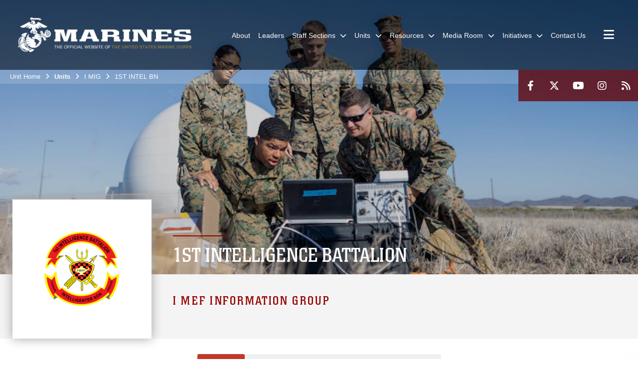

--- FILE ---
content_type: text/html; charset=utf-8
request_url: https://www.imef.marines.mil/Units/I-MIG/1ST-INTEL-BN/Article/534548/ad-diwaniyah-water-department-turns-to-troops-for-help/
body_size: 29381
content:
<!DOCTYPE html>
<html  lang="en-US">
<head id="Head"><meta content="text/html; charset=UTF-8" http-equiv="Content-Type" />
<meta name="REVISIT-AFTER" content="1 DAYS" />
<meta name="RATING" content="GENERAL" />
<meta name="RESOURCE-TYPE" content="DOCUMENT" />
<meta content="text/javascript" http-equiv="Content-Script-Type" />
<meta content="text/css" http-equiv="Content-Style-Type" />
<title>
	I Marine Expeditionary Force > Units > I MIG > 1ST INTEL BN
</title><meta id="MetaDescription" name="description" content="I Marine Expeditionary Force Public Web Site" /><meta id="MetaRobots" name="robots" content="INDEX, FOLLOW" /><link href="/Resources/Shared/stylesheets/dnndefault/7.0.0/default.css?cdv=2932" type="text/css" rel="stylesheet"/><link href="/DesktopModules/PhotoDashboard/module.css?cdv=2932" type="text/css" rel="stylesheet"/><link href="/DesktopModules/TanLDResponsiveHtmlTabs/module.css?cdv=2932" type="text/css" rel="stylesheet"/><link href="/DesktopModules/SlideShow/module.css?cdv=2932" type="text/css" rel="stylesheet"/><link href="/DesktopModules/ArticleCSDashboard/module.css?cdv=2932" type="text/css" rel="stylesheet"/><link href="/DesktopModules/HTML/module.css?cdv=2932" type="text/css" rel="stylesheet"/><link href="/DesktopModules/ImageLinks/module.css?cdv=2932" type="text/css" rel="stylesheet"/><link href="/desktopmodules/SlideShow/Layouts/TopRotatorFull/template.css?cdv=2932" type="text/css" rel="stylesheet"/><link href="/desktopmodules/SlideShow/Layouts/Slideshow/template.css?cdv=2932" type="text/css" rel="stylesheet"/><link href="/DesktopModules/PhotoDashboard/Layouts/HeroPaneWithSeal/template.css?cdv=2932" type="text/css" rel="stylesheet"/><link href="/Portals/_default/skins/marinestheme/skin.css?cdv=2932" type="text/css" rel="stylesheet"/><link href="/Portals/68/portal.css?cdv=2932" type="text/css" rel="stylesheet"/><link href="/Desktopmodules/SharedLibrary/Plugins/Skin/SkipNav/css/skipnav.css?cdv=2932" type="text/css" rel="stylesheet"/><link href="/DesktopModules/SharedLibrary/ValidatedPlugins/aos/aos.css?cdv=2932" type="text/css" rel="stylesheet"/><link href="/Desktopmodules/SharedLibrary/Plugins/spectrum/spectrum.css?cdv=2932" type="text/css" rel="stylesheet"/><link href="/Desktopmodules/SharedLibrary/Plugins/MediaElement4.2.9/mediaelementplayer.css?cdv=2932" type="text/css" rel="stylesheet"/><link href="/desktopmodules/ArticleCS/styles/MarinesMIL3/style.css?cdv=2932" type="text/css" rel="stylesheet"/><link href="/Desktopmodules/SharedLibrary/Plugins/ColorBox/colorbox.css?cdv=2932" type="text/css" rel="stylesheet"/><link href="/Desktopmodules/SharedLibrary/ValidatedPlugins/font-awesome6/css/all.min.css?cdv=2932" type="text/css" rel="stylesheet"/><link href="/Desktopmodules/SharedLibrary/ValidatedPlugins/font-awesome6/css/v4-shims.min.css?cdv=2932" type="text/css" rel="stylesheet"/><link href="/DesktopModules/TanLDResponsiveHtmlTabs/css/zozo.tabs.min.css?cdv=2932" type="text/css" rel="stylesheet"/><link href="/DesktopModules/TanLDResponsiveHtmlTabs/css/zozo.tabs.flat.min.css?cdv=2932" type="text/css" rel="stylesheet"/><script src="/Resources/libraries/jQuery/03_07_01/jquery.js?cdv=2932" type="text/javascript"></script><script src="/Resources/libraries/jQuery-Migrate/03_04_01/jquery-migrate.js?cdv=2932" type="text/javascript"></script><script src="/Resources/libraries/jQuery-UI/01_13_03/jquery-ui.min.js?cdv=2932" type="text/javascript"></script><script src="/Resources/libraries/HoverIntent/01_10_01/jquery.hoverIntent.min.js?cdv=2932" type="text/javascript"></script><script src="/DesktopModules/SharedLibrary/ValidatedPlugins/hls.js/hls.min.js?cdv=2932" type="text/javascript"></script><meta name='host' content='DMA Public Web' /><meta name='contact' content='dma.WebSD@mail.mil' /><script  src="/Desktopmodules/SharedLibrary/Plugins/GoogleAnalytics/Universal-Federated-Analytics-8.7.js?agency=DOD&subagency=USMC&sitetopic=dma.web&dclink=true"  id="_fed_an_ua_tag" ></script><meta name="viewport" content="width=device-width, initial-scale=1, shrink-to-fit=no" /><meta name="viewport" content="width=device-width, initial-scale=1, shrink-to-fit=no" /><meta name="viewport" content="width=device-width, initial-scale=1, shrink-to-fit=no" /></head>
<body id="Body">

    <form method="post" action="/Units/I-MIG/1ST-INTEL-BN/Article/534548/ad-diwaniyah-water-department-turns-to-troops-for-help/" id="Form" enctype="multipart/form-data">
<div class="aspNetHidden">
<input type="hidden" name="__EVENTTARGET" id="__EVENTTARGET" value="" />
<input type="hidden" name="__EVENTARGUMENT" id="__EVENTARGUMENT" value="" />
<input type="hidden" name="__VIEWSTATE" id="__VIEWSTATE" value="YNT0bkYd/l1qpYL6Ba+RYqXFSTxotwZD6NpEJD1OEJrA/x0om+BZN8XO+zMNVCYkcVTpLU3FjIvECXTEtP1yYyK1RUTDGbtd6t/E5UhJZ51rQV6OY58lais7iXzDH+yHLja83Tr9bFnT/iBXxHpEdeZg9bmL8RfNl+Er2LTRjnBWueeWS4t9HFGDLTJb1ePjEEewLGIzilXYZtOmaSigarJhPazHh3Q6hnBJTI/r2V1Gp31XzkMed2ybjzFWkUHwga0PyQ7qx/cncF9+TxIhkvtZUrKlTEpoUm1OMTFXpDsRDil4+579HELX4XxiBVTyd3XjHBIlhHD81UV5vB2UOuwf/OxxooswQQ3fotJ6buEMvEKBqrBmCqL7MdASID4nsGEFSJqltN8orrDmpgUhQOstxMriAdVhywmVF/1NwSO80UyA7UTR0tksq3zPsDl4iSHhb3ObZS18PF6pX9ZbCAtAFKodKLkLPxgYJ0E9NlehLdIY7y504MZG/t0spr2kTkhGI2IGXo4LbiN79MAI0jo+/qEInexi/84lIjJZmFmKJwt81ngUKnFIbVjNLpwObBwcYAd/ZhLe6WDLDq7gucTyF9M2hc6IBI4xfYXrpM+KOw5auZJGkVqTCviFeKdrbDKZScynkCu9d8cPm5yhxCyoa3lgQiYzpOgudETlND0CSVHdSTE5liP7e0b/SNqaOLsbEz0CqBJ4aDKpfzrVy++mvgCZQOEJ7Y0Q205bupqyf1U1W7WuJfx6RCofjDq3ciAggeySrH40eJrj8aLigYfunFaLEdSMjCmv4uexOXcn0+g4PZwYlUuYCR+GLNfGmK+LKQWLk5FrWJip1WCKDGhspxiH2910WIr36SG0bw3qgB5Lmi/XsWcc6jQZ6Bb5J+1VQeUysCHOHkZTptmLjpWx8q1VaVfs698m4nJkbbZ7rVRuRI0Xm1qagIYFLfvYFaDbX1v6i7AFLFF/Fr5V+jvk1jXqFvOgfof9XRCE+W3Hl3WO6d6HWZuNRJT4NqYf5zLLnasQ+NGjuiNyqHza7MlbP3IYG8VLjCBKgQGsfRw4pzlRfsRH+ZciehAYhg8zTu79yH0A/RXp/peGNB65QkrmQh4AcBSXKLeph2nEMRJrD1Owz0H0L/vj+uhqkVxC7/QUNnnDIo/yj7uls+sy10MwMkoob2+7oryVnVqV2yniNLYnkrPqtsP/DtsBS2DvXuImwvH+XMCfACBltUruTyIBk1HzZZtOcyQfqikE5ibSQdVkUM9ANhgPWBwABecG+bfX2xNPoLg5W3NErzevLcnqwOFl3Z7lkyQ9YeSKPt54ambAbtzGnjzMVbtC8Gd2TggBFxKa1FY6sZEfzEZaSTlOqH4OSPo5XKD60yTWjwxEoN/3RkLeMvbg2v7Tic28oNVybRcBtft+k9/gt7zamh+8vmthH9mvs71tqcqopS9N7y5SlldtM9vxTa4ociN3R9Ngh3p5uJV8U/kloGBI3n8yjzeqgnqAcS0Yo1M1yVKoiSs9AP1wDFnjqlLpImllGFVzDHlxjRgTD+p38WXNCdvlt3R3XEONepyebP3QbFtUrtFOQsxfDN+r86h3MT+v8REptDxWqClP5F0qaxERe/3n1Dz8L3yFz1JQ1h1+QGSu7vTqW8wVxTqr8s81PYrORNYu/tTxf69YfRlIf7z12z25uBVn0xO5VskR/YNhTu7VXu2a0/W4hagLdjypQYWPDTN1AVM0tvlLU8U1uCe4z/zjst7Mj792hQbOU9Yr0ozL9HEvrqm+maZ8F7/kgrFdtwZTb5xPgVrzdCSHmHpEa52deMYyW1PU8Yrx+k5g+hkhO4DnyW4t4LfNTNywMhPdAwVNd0Aw7cevtzkx/dNY6b8RAeV6ca+zfYQvGLTPYxgV2Nq/zQ6JyxGIGVr8m+wFXpnfAFaPAX3dO5mpe2gDs1gtmPKL+cvfie5bExxWO72ZmZj5+64IURa1wOGhRgNynXifCai6FrEtrtrGU3dTnRx9QLITWpOOps1Hr6yINIsjG0owPKVLZopG/+XaB656OXgxT4atXfDLmgLEqscwX9A0DF38kpeHun19fsqXh8FStydWT34Lk6fyHLUNOM++oxeXOASDPlY5dVGVN877pOzWdu5DOLmAFun9Q41msnXMtP0gwJXOWTxCnT/ShR+UEnXPV82drlqSWT2RGhFPAwy0U93EaB3B8XTvJkvHEKlCFUDbN3Hxpm/dJu0x9F01sVmqFTmH0ZmRPQ3tbHqI0RTsLC/rRYYil6HcU20yLY3cG8YWXRBNT604ppQqPmGMQGvAYjtLUzlh8+7Mk90fohGmAx/Cj1oAPKv2QxXm0hEljmzV4ma+dTBGlIkRoGxmXMYGa7DVDmNY7Ybc5lJY5aUiX/kI/Q2lIjaVF04Kh3XYmexBO6dRE0rcY7DFBTwBhzpo+oHtVeShPHWdR2FX2nu2bdbSxCl6JHXklhAT6+YYBgjY0Hc5VfcZo7Zm4tia+3s7OFoLz0I5xFTZhqzOKdl+XtNl/HZkhwUbueKiCNTtrC276DX/fGgMZcopDe0sJhiQoQBrQyWkLY2z6f35qASJkMAYZwvhPcDKBl8NxZrCjez1+w0JoGwzIGI3BVcPcKOXRU1l6DKXdFr++J+3rLjnFYTGYvYKRS4kprHFqz04JTu85P6yKQ/2/nMtSXLTziEH/RYnLiQ6PG7UqgXpeovGmoVJ2lslVDnSdnWBigbWNly0QraME8UzpEYQ/b8D94Kzt4vcv93e42OtlZ5P9KEZZoPPsn7RWh3iB/v6hkLQFmYTwCDnB0xuMOKsazcQYK0LdzhcmPj7XK0CVtlPoYIM6sedi9Pyx7BHwIch5wn4U8Lfji3ALvMsypvIdDQUDKZ7ByuXZxMsPfgaErurt8tKjIAwf8vBAc0mfyeZ+nZb2gwGpLmQn33qgUyz/3vER+Y76XltP+ivp5AgnaTMdkrg9ha3yR/SdQhwndfNvYWjen0uVgA4a6g7Y7k2u1u8XRx/[base64]/LR5N7ilJghg05MeXVz6l2eY/VBQVlk3SFuDqOPOCGwqEMxuUZS3zMmfHVOjsXZfSYWGR/DdxMrscua/EnW06xuOUsXpRkoIONnMoskacXM05MmgiFypUQF56ocOK7bJDxLnK6UJyfabBcQagHYzwD1wqRdnmjZx0QJetdqtvrcl2jwZx0eorCM8mK0KANrAKieUd+ZRWbILiKypEyWC0T3ycnYgQDj7J0QBP6a6CvvWYi2qE9VRCFnEeuzgzqTcUnysNgj6b1a307Wi/[base64]/RExa3K8/U07JuHK7TEGUY/Ttop6cgir7I8O3dm7oebIvP+sAtlANICkDrn9wlR8waQG4RO01d4XOL9zxLwNim8SQ/AXtS5Oenis0dp9XDg6HUAzpcJUuRONfN0nBLqOCf+tXOLfiNTw6PfZlR+vR0WV6E/B645a10t/Iks2DQuqqCG/lndPhnRVwrUyIURjgFdllAb/15gTrQmWrsFYKCNgkKZaJJyU+cnwjUSh5a9hVpiKlHYlDfw/EdtVDnMM54wcB8GG5lOCJeykK59snY/eyg7/qKsHn+HqV8dvV2BQjdL2IQdmZGeNsThxr8kdlCcHj3F/jWgrwSuPaFe/U6zzDjq094rZN1X+5HeL92XaALZxfqkXZaC5AVLKVyrDHeShk9bYTmhK/iPDEHrcmAcxzUQhNlGTozxNudLkHMoH8UkcWFp3owh+m55Ze9zdLlmhz2fmDtdfQszxFmOBYiGZ4NOjhusM+PZOk/ay44Rc5XDcqMliRM5CI4rwjoaEijA2I2GZo/[base64]" />
</div>

<script type="text/javascript">
//<![CDATA[
var theForm = document.forms['Form'];
if (!theForm) {
    theForm = document.Form;
}
function __doPostBack(eventTarget, eventArgument) {
    if (!theForm.onsubmit || (theForm.onsubmit() != false)) {
        theForm.__EVENTTARGET.value = eventTarget;
        theForm.__EVENTARGUMENT.value = eventArgument;
        theForm.submit();
    }
}
//]]>
</script>


<script src="/WebResource.axd?d=pynGkmcFUV3N8bfprbQS0jFfvdz-DA10GMlw9OUhsCgxZnctJegKa6BYomQ1&amp;t=638901627720898773" type="text/javascript"></script>


<script src="/ScriptResource.axd?d=NJmAwtEo3IpK2g7JTRSMmik34PbOy56rKmpCCY9c0IuBlnEbhhFae_kQJWt66DuEhw-Osce7G501JTW9OGWRnd0EbuOkbrWsRmtU11Nj_i0XQ9cGNYMzzkFB5birW0a-1aK-ZA2&amp;t=32e5dfca" type="text/javascript"></script>
<script src="/ScriptResource.axd?d=dwY9oWetJoJFOsZ7uv-AD6rnnw1gg45X0YCH7_dWw6-26XQltO1_5azbICY-_tq-M6RY9HEg67V8XgtLpPVUPl1Dn9p5QdJTkPAHetpXAJ7lKjHpBkd_x3tMAx_TdJCVFvjTnBv-7vOJGyRf0&amp;t=32e5dfca" type="text/javascript"></script>
<div class="aspNetHidden">

	<input type="hidden" name="__VIEWSTATEGENERATOR" id="__VIEWSTATEGENERATOR" value="CA0B0334" />
	<input type="hidden" name="__VIEWSTATEENCRYPTED" id="__VIEWSTATEENCRYPTED" value="" />
	<input type="hidden" name="__EVENTVALIDATION" id="__EVENTVALIDATION" value="EJ5AH5w40ibePXKcUpdrUwHpZSScRE8M+i4HvS2F0Kp5hAd8IAYPix9m9FiyuCqlK/k1WHqoz6fAbeeUvKVdSLX8GzRhSIM6zLFgmQd66Ug+x0SWynHMMOqjqD3/thiGUGdkCQ==" />
</div><script src="/Desktopmodules/SharedLibrary/Plugins/spectrum/spectrum.js?cdv=2932" type="text/javascript"></script><script src="/Desktopmodules/SharedLibrary/Plugins/MediaElement4.2.9/mediaelement-and-player.min.js?cdv=2932" type="text/javascript"></script><script src="/js/dnn.js?cdv=2932" type="text/javascript"></script><script src="/js/dnn.modalpopup.js?cdv=2932" type="text/javascript"></script><script src="/Portals/_default/skins/marinestheme/Resources/js/skin.build.js?cdv=2932" type="text/javascript"></script><script src="/js/dnncore.js?cdv=2932" type="text/javascript"></script><script src="/Desktopmodules/SharedLibrary/Plugins/Mobile-Detect/mobile-detect.min.js?cdv=2932" type="text/javascript"></script><script src="/DesktopModules/SharedLibrary/ValidatedPlugins/aos/aos.js?cdv=2932" type="text/javascript"></script><script src="/Desktopmodules/SharedLibrary/Plugins/ParallaxPixelCog/parallax.min.js?cdv=2932" type="text/javascript"></script><script src="/Resources/libraries/jQuery-Migrate/03_00_00/jquery-migrate.js?cdv=2932" type="text/javascript"></script><script src="/Desktopmodules/SharedLibrary/Plugins/DVIDSAnalytics/DVIDSVideoAnalytics.min.js?cdv=2932" type="text/javascript"></script><script src="/Desktopmodules/SharedLibrary/Plugins/TouchSwipe/jquery.touchSwipe.min.js?cdv=2932" type="text/javascript"></script><script src="/Desktopmodules/SharedLibrary/Plugins/Cycle/cycle2.js?cdv=2932" type="text/javascript"></script><script src="/Desktopmodules/SharedLibrary/Plugins/Cycle/jquery.cycle2.swipe.js?cdv=2932" type="text/javascript"></script><script src="/Desktopmodules/SharedLibrary/Plugins/ImageScroll/jquery.imageScroll.min.js?cdv=2932" type="text/javascript"></script><script src="/DesktopModules/SharedLibrary/Plugins/jquery-inview/jquery.inview.min.js?cdv=2932" type="text/javascript"></script><script src="/DesktopModules/ArticleCS/Resources/ArticleCS/js/ArticleCS.js?cdv=2932" type="text/javascript"></script><script src="/Desktopmodules/SharedLibrary/Plugins/ColorBox/jquery.colorbox.js?cdv=2932" type="text/javascript"></script><script src="/js/dnn.servicesframework.js?cdv=2932" type="text/javascript"></script><script src="/Desktopmodules/SharedLibrary/Plugins/Skin/js/common.js?cdv=2932" type="text/javascript"></script><script src="/DesktopModules/TanLDResponsiveHtmlTabs/js/zozo.tabs.min.js?cdv=2932" type="text/javascript"></script><script src="/Resources/libraries/DnnPlugins/09_13_07/dnn.jquery.js?cdv=2932" type="text/javascript"></script>
<script type="text/javascript">
//<![CDATA[
Sys.WebForms.PageRequestManager._initialize('ScriptManager', 'Form', [], [], [], 90, '');
//]]>
</script>

        
        
        
<script type="text/javascript">
$('#personaBar-iframe').load(function() {$('#personaBar-iframe').contents().find("head").append($("<style type='text/css'>.personabar .personabarLogo {}</style>")); });
</script>

<script type="text/javascript">

jQuery(document).ready(function() {
initializeSkin();
});

</script>

<script type="text/javascript">
var skinvars = {"SiteName":"I Marine Expeditionary Force","SiteShortName":"I MEF","SiteSubTitle":"","aid":"imef","IsSecureConnection":true,"IsBackEnd":false,"DisableShrink":false,"IsAuthenticated":false,"SearchDomain":"search.usa.gov","SiteUrl":"https://www.imef.marines.mil/","LastLogin":null,"IsLastLoginFail":false,"IncludePiwik":false,"PiwikSiteID":-1,"SocialLinks":{"Facebook":{"Url":"https://www.facebook.com/1stMEF/","Window":"_blank","Relationship":"noopener"},"Twitter":{"Url":"https://twitter.com/1stMEF","Window":"_blank","Relationship":"noopener"},"YouTube":{"Url":"https://www.youtube.com/@i_marine_expeditionary_force/videos","Window":"_blank","Relationship":"noopener"},"Flickr":{"Url":"","Window":"","Relationship":""},"Pintrest":{"Url":"","Window":"_blank","Relationship":"noopener"},"Instagram":{"Url":"https://www.instagram.com/i_mef_marines","Window":"_blank","Relationship":"noopener"},"Blog":{"Url":"","Window":"","Relationship":null},"RSS":{"Url":"http://www.marines.mil/News/Feeds.aspx","Window":"_blank","Relationship":"noopener"},"Podcast":{"Url":"","Window":"","Relationship":null},"Email":{"Url":"","Window":"","Relationship":null},"LinkedIn":{"Url":"","Window":"","Relationship":""},"Snapchat":{"Url":"","Window":"_blank","Relationship":"noopener"}},"SiteLinks":null,"LogoffTimeout":10500000,"SiteAltLogoText":""};
</script>
<script type="application/ld+json">{"@context":"http://schema.org","@type":"Organization","logo":"https://www.imef.marines.mil/Portals/68/mdmlogo.png?ver=UGMwLJ8obRB_55hMIPn8sg%3d%3d","name":"I Marine Expeditionary Force","url":"https://www.imef.marines.mil/","sameAs":["https://www.facebook.com/1stMEF/","https://twitter.com/1stMEF","https://www.instagram.com/i_mef_marines","https://www.youtube.com/@i_marine_expeditionary_force/videos"]}</script>

<!-- MobileNav -->


<div class="mobile-nav" id="mobile-nav">
  <div class="content">
    <div class="container-fluid">
      <header class="row">
        <h3 class="col-10">Marines</h3>
        <div class="col-2"><button class="close" id="close-mobile-nav" aria-label="Close mobile navigation menu"></button></div>
      </header>
      <div class="row">
        <div class="container-fluid no-gutters nopad">
          <div class="row no-gutters nopad">
            <div class="offset-1 col-10 mobile-nav-pos">
              

<!-- ./ helper -->

        <ul>
                            <li class=""><a href="https://www.imef.marines.mil/About/"><span>About</span></a></li>
                            <li class=""><a href="https://www.imef.marines.mil/Leaders/"><span>Leaders</span></a></li>
                        <li class="">
                            <a data-toggle="submenu" aria-haspopup="true" aria-expanded="false" aria-disabled="true" class="disabled">
                                <span>Staff Sections</span>
                            </a>
                                    <ul>
                        <li>
                            <a data-toggle="submenu" aria-haspopup="true" aria-expanded="false" class="disabled">Principal Staff</a>
                                    <ul>
                        <li>
                            <a href="https://www.imef.marines.mil/Staff-Sections/Principal-Staff/G-1-Admin/" data-toggle="submenu" aria-haspopup="true" aria-expanded="false">G-1 (Admin)</a>
                                    <ul>
                        <li><a href="https://www.imef.marines.mil/Staff-Sections/Principal-Staff/G-1-Admin/FOIA/">FOIA</a></li>
        </ul>

                        </li>
                        <li><a href="https://www.imef.marines.mil/Staff-Sections/Principal-Staff/G-2-Intel/">G-2 (Intel)</a></li>
                        <li><a href="https://www.imef.marines.mil/Staff-Sections/Principal-Staff/G-3-Operations/">G-3 (Operations)</a></li>
                        <li><a href="https://www.imef.marines.mil/Staff-Sections/Principal-Staff/G-4-Logistics/">G-4 (Logistics)</a></li>
                        <li><a href="https://www.imef.marines.mil/Staff-Sections/Principal-Staff/G-5-Plans/">G-5 (Plans)</a></li>
                        <li><a href="https://www.imef.marines.mil/Staff-Sections/Principal-Staff/G-6-Communications/">G-6 (Communications)</a></li>
                        <li><a href="https://www.imef.marines.mil/Staff-Sections/Principal-Staff/G-7-Expeditionary-Operations-Training-Group/">G-7 (Expeditionary Operations Training Group)</a></li>
                        <li><a href="https://www.imef.marines.mil/Staff-Sections/Principal-Staff/G-8-Comptroller/">G-8 (Comptroller)</a></li>
                        <li><a href="https://www.imef.marines.mil/Staff-Sections/Principal-Staff/Science-and-Technology/">Science and Technology</a></li>
                        <li><a href="https://www.imef.marines.mil/Staff-Sections/Principal-Staff/G-10-Force-Preservation/">G-10 (Force Preservation)</a></li>
        </ul>

                        </li>
                        <li>
                            <a href="https://www.imef.marines.mil/Staff-Sections/Special-Staff/" data-toggle="submenu" aria-haspopup="true" aria-expanded="false">Special Staff</a>
                                    <ul>
                        <li><a href="https://www.imef.marines.mil/Staff-Sections/Special-Staff/Chaplain/">Chaplain</a></li>
                        <li><a href="https://www.imef.marines.mil/Staff-Sections/Special-Staff/Force-Surgeon/">Force Surgeon</a></li>
                        <li><a href="https://www.imef.marines.mil/Staff-Sections/Special-Staff/Information-Management-Office/">Information Management Office</a></li>
                        <li><a href="https://www.imef.marines.mil/Staff-Sections/Special-Staff/Inspector-General/">Inspector General</a></li>
                        <li><a href="https://www.imef.marines.mil/Staff-Sections/Special-Staff/COMMSTRAT/">COMMSTRAT</a></li>
                        <li><a href="https://www.imef.marines.mil/Staff-Sections/Special-Staff/Staff-Judge-Advocate/">Staff Judge Advocate</a></li>
        </ul>

                        </li>
                        <li><a href="https://www.imef.marines.mil/Staff-Sections/Staff-Secretary/">Staff Secretary</a></li>
                        <li><a href="https://www.imef.marines.mil/Staff-Sections/SAPR/">SAPR</a></li>
        </ul>

                        </li>
                        <li class="">
                            <a data-toggle="submenu" aria-haspopup="true" aria-expanded="false" aria-disabled="true" class="disabled">
                                <span>Units</span>
                            </a>
                                    <ul>
                        <li>
                            <a data-toggle="submenu" aria-haspopup="true" aria-expanded="false" class="disabled">Major Subordinate Commands</a>
                                    <ul>
                        <li><a href="http://www.1stmardiv.marines.mil">1st Marine Division</a></li>
                        <li><a href="http://www.1stmlg.marines.mil">1st Marine Logistics Group</a></li>
                        <li><a href="http://www.3rdmaw.marines.mil">3rd Marine Aircraft Wing</a></li>
                        <li><a href="http://www.11thmeu.marines.mil">11th MEU</a></li>
                        <li><a href="http://www.13thmeu.marines.mil">13th MEU</a></li>
                        <li><a href="http://www.15thmeu.marines.mil">15th MEU</a></li>
                        <li><a href="https://www.imef.marines.mil/Units/Major-Subordinate-Commands/Marine-Rotational-Force-Southeast-Asia/">Marine Rotational Force - Southeast Asia</a></li>
                        <li><a href="https://www.imef.marines.mil/Units/Major-Subordinate-Commands/Marine-Rotational-Force-Darwin/">Marine Rotational Force - Darwin</a></li>
        </ul>

                        </li>
                        <li>
                            <a href="https://www.imef.marines.mil/Units/I-MIG/" data-toggle="submenu" aria-haspopup="true" aria-expanded="false">I MIG</a>
                                    <ul>
                        <li><a href="https://www.imef.marines.mil/Units/I-MIG/Welcome-Aboard/">Welcome Aboard</a></li>
                        <li><a href="https://www.imef.marines.mil/Units/I-MIG/1ST-INTEL-BN/">1ST INTEL BN</a></li>
                        <li><a href="https://www.imef.marines.mil/Units/I-MIG/1ST-RADIO-BN/">1ST RADIO BN</a></li>
                        <li><a href="https://www.imef.marines.mil/Units/I-MIG/9TH-COMM-BN/">9TH COMM BN</a></li>
                        <li><a href="https://www.imef.marines.mil/Units/I-MIG/1ST-ANGLICO/">1ST ANGLICO</a></li>
                        <li>
                            <a href="https://www.imef.marines.mil/Units/I-MIG/I-MSB/" data-toggle="submenu" aria-haspopup="true" aria-expanded="false">I MSB</a>
                                    <ul>
                        <li><a href="https://www.imef.marines.mil/Units/I-MIG/I-MSB/Resources/">Resources</a></li>
        </ul>

                        </li>
        </ul>

                        </li>
        </ul>

                        </li>
                        <li class="">
                            <a data-toggle="submenu" aria-haspopup="true" aria-expanded="false" aria-disabled="true" class="disabled">
                                <span>Resources</span>
                            </a>
                                    <ul>
                        <li><a href="https://www.imef.marines.mil/Resources/Checking-In/">Checking In</a></li>
                        <li><a href="https://www.imef.marines.mil/DTS-Helpdesk/">DTS Helpdesk</a></li>
                        <li><a href="https://www.imef.marines.mil/Resources/FRO/">FRO</a></li>
                        <li><a href="https://www.imef.marines.mil/Resources/Navy-Personnel/">Navy Personnel</a></li>
                        <li><a href="https://www.imef.marines.mil/Resources/Force-Preservation-Safety/">Force Preservation &amp; Safety</a></li>
                        <li><a href="http://www.marines.mil/News/Publications/ELECTRONICLIBRARY.aspx">Marine Corps Orders &amp; Directives</a></li>
                        <li><a href="http://www.marines.mil/News/Messages/MARADMINS.aspx">MARADMINs</a></li>
                        <li><a href="http://www.marines.mil/PrivacyPolicy.aspx">MDM Privacy Policy</a></li>
                        <li><a href="https://www.imef.marines.mil/Staff-Sections/Special-Staff/COMMSTRAT/">Community Relations Requests</a></li>
                        <li><a href="https://www.imef.marines.mil/Resources/I-MEF-Sharepoint/">I MEF Sharepoint</a></li>
                        <li><a href="https://portal.apps.mil">Accessing O365 From Home</a></li>
                        <li><a href="https://www.pendleton.marines.mil/Main-Menu/Staff-Agencies/Headquarters-Support-Battalion/Special-Staff/Voter-Assistance-Program/">Voter Assistance Program</a></li>
        </ul>

                        </li>
                        <li class="">
                            <a data-toggle="submenu" aria-haspopup="true" aria-expanded="false" aria-disabled="true" class="disabled">
                                <span>Media Room</span>
                            </a>
                                    <ul>
                        <li><a href="https://www.imef.marines.mil/Media-Room/Stories/">Stories</a></li>
                        <li><a href="https://www.imef.marines.mil/Photos/">Photos</a></li>
                        <li><a href="https://www.imef.marines.mil/Media-Room/Videos/">Videos</a></li>
                        <li><a href="https://www.imef.marines.mil/Media-Room/Press-Releases/">Press Releases</a></li>
        </ul>

                        </li>
                        <li class="">
                            <a data-toggle="submenu" aria-haspopup="true" aria-expanded="false" aria-disabled="true" class="disabled">
                                <span>Initiatives</span>
                            </a>
                                    <ul>
                        <li><a href="https://www.imef.marines.mil/Initiatives/Operation-Ironclad/">Operation Ironclad</a></li>
                        <li><a href="https://www.imef.marines.mil/Initiatives/Barracks-360-Reset/">Barracks 360 Reset</a></li>
        </ul>

                        </li>
                            <li class=""><a href="https://www.imef.marines.mil/Contact-Us/"><span>Contact Us</span></a></li>
        </ul>
<!-- ./ node count -->


            </div>
          </div>
        </div>
      </div>
      <div class="mobile-search row">
        <div class="container-fluid">
          <div class="row">
            <div class="offset-1 col-9"><input type="text" placeholder="S e a r c h" aria-label="Search" id="MobileTxtSearch"></div>
            <div class="search col-2"><button id="MobileSearchButton" aria-label="Search"><i class="fas fa-search"></i></button></div>
          </div>
        </div>
      </div>
      <div class="row">
        <div class="offset-1 col-11 social-links-loader"></div>
      </div>
    </div>
  </div>
</div>
<script>
$(document).ready(function(){
  $('#MobileTxtSearch').keyup(function (e) {
    if (e.keyCode === 13) {
      doSearch($('#MobileTxtSearch').val());

      e.preventDefault();
      return false;
    }
  });

  $("#MobileSearchButton").click(function(e) {
    doSearch($('#MobileTxtSearch').val());

    e.preventDefault();
    return false;
  });
});

function doSearch(val) {
  //grab the text, strip out # and &
  var searchtxt = encodeURI(val.trim().replace(/#|&/g, ""));
  if(searchtxt){
    //redirect to /Home/Search
    window.location.assign("/SearchResults?tag=" + searchtxt);
  }
}
</script>



<!-- UserBar -->


<div class="site-wrapper">
  <div class="page-wrapper">
    <!-- Header -->
    <div id="skip-link-holder"><a id="skip-link" href="#skip-target">Skip to main content (Press Enter).</a></div>
    

<header class="navbar">
    <!-- NavBar -->
    

<div class="wrapper">
    <!-- Logo -->
    <a id="dnn_MainHeader_NavBar_LOGO1_hypLogo" title="I Marine Expeditionary Force" aria-label="I Marine Expeditionary Force" href="https://www.imef.marines.mil/"><img id="dnn_MainHeader_NavBar_LOGO1_imgLogo" class="logo" src="/Portals/68/mdmlogo.png?ver=UGMwLJ8obRB_55hMIPn8sg%3d%3d" alt="I Marine Expeditionary Force" /></a>
    <!-- ./Logo -->

    <!-- Nav -->
    <nav id="dnnbootsterNav" class="main-nav">
        <button type="button" id="open-mobile-nav" aria-label="Open mobile navigation" aria-expanded="false"><i class="fa fa-bars"></i></button>
        

<!-- ./ helper -->

<ul>
                    <li class=""><a href="https://www.imef.marines.mil/About/"><span>About</span></a></li>
                    <li class=""><a href="https://www.imef.marines.mil/Leaders/"><span>Leaders</span></a></li>
 <!-- ./ item cannot be disabled to work with smartmenus for accessibility -->
                <li class="">
                    <a data-toggle="submenu" href="javascript:void(0)" aria-haspopup="true" aria-expanded="false">
                        <span>Staff Sections</span>
                    </a>
                            <ul>
                        <li>
                            <a data-toggle="submenu" aria-haspopup="true" aria-expanded="false" href="javascript:void(0)">Principal Staff</a>
                                    <ul>
                            <li>
                                <a href="https://www.imef.marines.mil/Staff-Sections/Principal-Staff/G-1-Admin/" data-toggle="submenu" aria-haspopup="true" aria-expanded="false">G-1 (Admin)</a>
                                        <ul>
                            <li><a href="https://www.imef.marines.mil/Staff-Sections/Principal-Staff/G-1-Admin/FOIA/">FOIA</a></li>
        </ul>

                            </li>
                            <li><a href="https://www.imef.marines.mil/Staff-Sections/Principal-Staff/G-2-Intel/">G-2 (Intel)</a></li>
                            <li><a href="https://www.imef.marines.mil/Staff-Sections/Principal-Staff/G-3-Operations/">G-3 (Operations)</a></li>
                            <li><a href="https://www.imef.marines.mil/Staff-Sections/Principal-Staff/G-4-Logistics/">G-4 (Logistics)</a></li>
                            <li><a href="https://www.imef.marines.mil/Staff-Sections/Principal-Staff/G-5-Plans/">G-5 (Plans)</a></li>
                            <li><a href="https://www.imef.marines.mil/Staff-Sections/Principal-Staff/G-6-Communications/">G-6 (Communications)</a></li>
                            <li><a href="https://www.imef.marines.mil/Staff-Sections/Principal-Staff/G-7-Expeditionary-Operations-Training-Group/">G-7 (Expeditionary Operations Training Group)</a></li>
                            <li><a href="https://www.imef.marines.mil/Staff-Sections/Principal-Staff/G-8-Comptroller/">G-8 (Comptroller)</a></li>
                            <li><a href="https://www.imef.marines.mil/Staff-Sections/Principal-Staff/Science-and-Technology/">Science and Technology</a></li>
                            <li><a href="https://www.imef.marines.mil/Staff-Sections/Principal-Staff/G-10-Force-Preservation/">G-10 (Force Preservation)</a></li>
        </ul>

                        </li>
                            <li>
                                <a href="https://www.imef.marines.mil/Staff-Sections/Special-Staff/" data-toggle="submenu" aria-haspopup="true" aria-expanded="false">Special Staff</a>
                                        <ul>
                            <li><a href="https://www.imef.marines.mil/Staff-Sections/Special-Staff/Chaplain/">Chaplain</a></li>
                            <li><a href="https://www.imef.marines.mil/Staff-Sections/Special-Staff/Force-Surgeon/">Force Surgeon</a></li>
                            <li><a href="https://www.imef.marines.mil/Staff-Sections/Special-Staff/Information-Management-Office/">Information Management Office</a></li>
                            <li><a href="https://www.imef.marines.mil/Staff-Sections/Special-Staff/Inspector-General/">Inspector General</a></li>
                            <li><a href="https://www.imef.marines.mil/Staff-Sections/Special-Staff/COMMSTRAT/">COMMSTRAT</a></li>
                            <li><a href="https://www.imef.marines.mil/Staff-Sections/Special-Staff/Staff-Judge-Advocate/">Staff Judge Advocate</a></li>
        </ul>

                            </li>
                            <li><a href="https://www.imef.marines.mil/Staff-Sections/Staff-Secretary/">Staff Secretary</a></li>
                            <li><a href="https://www.imef.marines.mil/Staff-Sections/SAPR/">SAPR</a></li>
        </ul>

                </li>
 <!-- ./ item cannot be disabled to work with smartmenus for accessibility -->
                <li class="">
                    <a data-toggle="submenu" href="javascript:void(0)" aria-haspopup="true" aria-expanded="false">
                        <span>Units</span>
                    </a>
                            <ul>
                        <li>
                            <a data-toggle="submenu" aria-haspopup="true" aria-expanded="false" href="javascript:void(0)">Major Subordinate Commands</a>
                                    <ul>
                            <li><a href="http://www.1stmardiv.marines.mil">1st Marine Division</a></li>
                            <li><a href="http://www.1stmlg.marines.mil">1st Marine Logistics Group</a></li>
                            <li><a href="http://www.3rdmaw.marines.mil">3rd Marine Aircraft Wing</a></li>
                            <li><a href="http://www.11thmeu.marines.mil">11th MEU</a></li>
                            <li><a href="http://www.13thmeu.marines.mil">13th MEU</a></li>
                            <li><a href="http://www.15thmeu.marines.mil">15th MEU</a></li>
                            <li><a href="https://www.imef.marines.mil/Units/Major-Subordinate-Commands/Marine-Rotational-Force-Southeast-Asia/">Marine Rotational Force - Southeast Asia</a></li>
                            <li><a href="https://www.imef.marines.mil/Units/Major-Subordinate-Commands/Marine-Rotational-Force-Darwin/">Marine Rotational Force - Darwin</a></li>
        </ul>

                        </li>
                            <li>
                                <a href="https://www.imef.marines.mil/Units/I-MIG/" data-toggle="submenu" aria-haspopup="true" aria-expanded="false">I MIG</a>
                                        <ul>
                            <li><a href="https://www.imef.marines.mil/Units/I-MIG/Welcome-Aboard/">Welcome Aboard</a></li>
                            <li><a href="https://www.imef.marines.mil/Units/I-MIG/1ST-INTEL-BN/">1ST INTEL BN</a></li>
                            <li><a href="https://www.imef.marines.mil/Units/I-MIG/1ST-RADIO-BN/">1ST RADIO BN</a></li>
                            <li><a href="https://www.imef.marines.mil/Units/I-MIG/9TH-COMM-BN/">9TH COMM BN</a></li>
                            <li><a href="https://www.imef.marines.mil/Units/I-MIG/1ST-ANGLICO/">1ST ANGLICO</a></li>
                            <li>
                                <a href="https://www.imef.marines.mil/Units/I-MIG/I-MSB/" data-toggle="submenu" aria-haspopup="true" aria-expanded="false">I MSB</a>
                                        <ul>
                            <li><a href="https://www.imef.marines.mil/Units/I-MIG/I-MSB/Resources/">Resources</a></li>
        </ul>

                            </li>
        </ul>

                            </li>
        </ul>

                </li>
 <!-- ./ item cannot be disabled to work with smartmenus for accessibility -->
                <li class="">
                    <a data-toggle="submenu" href="javascript:void(0)" aria-haspopup="true" aria-expanded="false">
                        <span>Resources</span>
                    </a>
                            <ul>
                            <li><a href="https://www.imef.marines.mil/Resources/Checking-In/">Checking In</a></li>
                            <li><a href="https://www.imef.marines.mil/DTS-Helpdesk/">DTS Helpdesk</a></li>
                            <li><a href="https://www.imef.marines.mil/Resources/FRO/">FRO</a></li>
                            <li><a href="https://www.imef.marines.mil/Resources/Navy-Personnel/">Navy Personnel</a></li>
                            <li><a href="https://www.imef.marines.mil/Resources/Force-Preservation-Safety/">Force Preservation &amp; Safety</a></li>
                            <li><a href="http://www.marines.mil/News/Publications/ELECTRONICLIBRARY.aspx">Marine Corps Orders &amp; Directives</a></li>
                            <li><a href="http://www.marines.mil/News/Messages/MARADMINS.aspx">MARADMINs</a></li>
                            <li><a href="http://www.marines.mil/PrivacyPolicy.aspx">MDM Privacy Policy</a></li>
                            <li><a href="https://www.imef.marines.mil/Staff-Sections/Special-Staff/COMMSTRAT/">Community Relations Requests</a></li>
                            <li><a href="https://www.imef.marines.mil/Resources/I-MEF-Sharepoint/">I MEF Sharepoint</a></li>
                            <li><a href="https://portal.apps.mil">Accessing O365 From Home</a></li>
                            <li><a href="https://www.pendleton.marines.mil/Main-Menu/Staff-Agencies/Headquarters-Support-Battalion/Special-Staff/Voter-Assistance-Program/">Voter Assistance Program</a></li>
        </ul>

                </li>
 <!-- ./ item cannot be disabled to work with smartmenus for accessibility -->
                <li class="">
                    <a data-toggle="submenu" href="javascript:void(0)" aria-haspopup="true" aria-expanded="false">
                        <span>Media Room</span>
                    </a>
                            <ul>
                            <li><a href="https://www.imef.marines.mil/Media-Room/Stories/">Stories</a></li>
                            <li><a href="https://www.imef.marines.mil/Photos/">Photos</a></li>
                            <li><a href="https://www.imef.marines.mil/Media-Room/Videos/">Videos</a></li>
                            <li><a href="https://www.imef.marines.mil/Media-Room/Press-Releases/">Press Releases</a></li>
        </ul>

                </li>
 <!-- ./ item cannot be disabled to work with smartmenus for accessibility -->
                <li class="">
                    <a data-toggle="submenu" href="javascript:void(0)" aria-haspopup="true" aria-expanded="false">
                        <span>Initiatives</span>
                    </a>
                            <ul>
                            <li><a href="https://www.imef.marines.mil/Initiatives/Operation-Ironclad/">Operation Ironclad</a></li>
                            <li><a href="https://www.imef.marines.mil/Initiatives/Barracks-360-Reset/">Barracks 360 Reset</a></li>
        </ul>

                </li>
                    <li class=""><a href="https://www.imef.marines.mil/Contact-Us/"><span>Contact Us</span></a></li>
            <li class="">
            <button type="button" class="btn" style="color:white;" data-toggle="collapse" data-target="#unitflagmenu" aria-label="Toggle Marines.mil Navigation" aria-expanded="false">
                <i class="fa fa-bars" style="font-size: 1.5em;"></i>
            </button>
        </li>
</ul>
<!-- ./ node count -->


    </nav>
    <!-- ./Nav -->
</div>


    <div class="secondarybar">
        <!-- Breadcrumb -->
        <div class="breadcrumbs">
            <span id="dnn_MainHeader_Breadcrumbs_Breadcrumb_lblBreadCrumb" itemprop="breadcrumb" itemscope="" itemtype="https://schema.org/breadcrumb"><span itemscope itemtype="http://schema.org/BreadcrumbList"><span itemprop="itemListElement" itemscope itemtype="http://schema.org/ListItem"><a href="https://www.imef.marines.mil/" class="skin-breadcrumb" itemprop="item" ><span itemprop="name">Unit Home</span></a><meta itemprop="position" content="1" /></span><i class='fa fa-angle-right'></i><span><span class="skin-breadcrumb">Units</span></span><i class='fa fa-angle-right'></i><span itemprop="itemListElement" itemscope itemtype="http://schema.org/ListItem"><a href="https://www.imef.marines.mil/Units/I-MIG/" class="skin-breadcrumb" itemprop="item"><span itemprop="name">I MIG</span></a><meta itemprop="position" content="2" /></span><i class='fa fa-angle-right'></i><span itemprop="itemListElement" itemscope itemtype="http://schema.org/ListItem"><a href="https://www.imef.marines.mil/Units/I-MIG/1ST-INTEL-BN/" class="skin-breadcrumb" itemprop="item"><span itemprop="name">1ST INTEL BN</span></a><meta itemprop="position" content="3" /></span></span></span>
        </div>
        <!-- ./Breadcrumb -->

        <!-- Social -->
        <div class="social animate-on-load">
            <!-- Search -->
            

<div class="search">
    <div class="wrapper">
        <input id="marineSearch" type="search" name="search" value="" placeholder="Enter Search..." aria-label="Enter search term" />
        <button aria-label="Close search pane"><i class="fas fa-times"></i></button>
    </div>
</div>

<script>
$('#marineSearch').keydown(function (e) {
        if (e.keyCode == 13) {
        //grab the text, strip out # and &
        var searchtxt = encodeURI($('#marineSearch').val().trim().replace(/#|&/g, ""));
        
        if(searchtxt){
            window.location.assign("/SearchResults?tag=" + DOMPurify.sanitize(searchtxt));
            e.preventDefault();
            return false;
        }
    }
 });
</script>

            <!-- ./Search -->

            <!-- Icons -->
            

<div class="icons social-links-loader"></div>
            <!-- ./Icons -->
        </div>
        <!-- ./Social -->
    </div>
</header>

    <p id="skip-target-holder"><a id="skip-target" name="skip-target" class="skip" tabindex="-1"></a></p>

    <!-- Main -->
    <main class="container-fluid nopad">
      <!-- Banner -->
      <div class="row nopad no-gutters">
        <div id="dnn_BannerPane" class="col-md-12 no-gutters"><div class="DnnModule DnnModule-PhotoDashboard DnnModule-132355"><a name="132355"></a>
<div class="empty-container background-color-auxiliary">
    <div id="dnn_ctr132355_ContentPane"><!-- Start_Module_132355 --><div id="dnn_ctr132355_ModuleContent" class="DNNModuleContent ModPhotoDashboardC">
	
<div class="PhotoDashboardSAWrapper">
    <div id="heroPane-132355" class="PhotoDashboardSA heroPaneWithSeal">
        <div class="parallax-window" data-parallax="scroll" data-bleed="0" data-speed="0.2" data-image-src="https://media.defense.gov/2023/Jan/26/2003150515/1600/550/0/221209-M-PO838-1024.JPG" data-z-index="0" style="height: 550px;" data-mirror-container="#heroPane-132355"></div>

            <div class="overlay">
                <div class="container">
                    <div class="col-lg-9 ml-auto contentWrapper">
                        <div class="titleWrapper">
                            <hr class="titleDivider titleDividerColor" />
                            <h1 class="title">1st Intelligence Battalion </h1>
                        </div>
                    </div>
                </div>
            </div>
        </div>
    <div id="heroSealPane-132355" class="PhotoDashboardSA heroSealPane container">
        <div id="heroSealImgBox-132355" class="col-12 col-lg-3 heroSealImgWrapper">
            <div class="heroSealImgBox">
                
                <img class="heroPaneSealImg" src="https://cmsmedia.defense.gov/2021/Nov/18/2002895351/150/150/0/211104-M-AB123-1002.PNG?sv=2024-11-04&ss=b&srt=o&spr=https&se=2026-01-19T15%3A31%3A53Z&sp=r&sig=W0JO19QPyHOgaWWfMUTsqotHjKISoX2we7ws7U3vH2E%3D" alt="N/A" />
                
            </div>
        </div>
        <div id="heroBelowText-132355" class="col-12 col-lg-9 heroBelowText">
            <div class="heroSealTitle">I MEF Information Group</div>
            
        </div>
    </div>
</div>
<script type="text/javascript">
    $(document).ready(function () {
        $('#heroPane-132355 .parallax-slider').attr('alt', "Photo Slides");
    })
</script>
</div><!-- End_Module_132355 --></div>
</div>
</div></div>
      </div>

      <!-- Grid -->
      <div class="row nopad no-gutters lift-area">
        <div class="container">
          <div class="row nopad no-gutters">
            <div id="dnn_ContentPane" class="col-md-12 no-gutters"><div class="DnnModule DnnModule-TanLDResponsiveHtmlTabs DnnModule-144931"><a name="144931"></a>
<div class="empty-container background-color-septenary">
    <div id="dnn_ctr144931_ContentPane"><!-- Start_Module_144931 --><div id="dnn_ctr144931_ModuleContent" class="DNNModuleContent ModTanLDResponsiveHtmlTabsC">
	<!--CDF(Css|/DesktopModules/TanLDResponsiveHtmlTabs/css/zozo.tabs.min.css?cdv=2932|DnnPageHeaderProvider|1002)-->
<!--CDF(Css|/DesktopModules/TanLDResponsiveHtmlTabs/css/zozo.tabs.flat.min.css?cdv=2932|DnnPageHeaderProvider|1003)-->
<!--CDF(Javascript|/DesktopModules/TanLDResponsiveHtmlTabs/js/zozo.tabs.min.js?cdv=2932|DnnBodyProvider|103)-->



<div id="dnn_ctr144931_ViewTabs_pnlContainter">
		
    <div id="tabbed-nav-144931">
        
                <ul>
            
                <li><a>Mission</a></li>
            
                <li><a>Resources</a></li>
            
                <li><a>Contact Us</a></li>
            
                <li><a>CI HUMINT Company</a></li>
            
                </ul>
            
    
        
                <div>
            
                <div>
                    

                    <p>1st Intelligence Battalion, I Marine Expeditionary Force, Information Group conducts intelligence operations and functions by organizing, training, and equipping task-organized forces in order to reduce uncertainty and protect the force.</p>

<p> </p>
                    
                </div>
            
                <div>
                    

                    <p> </p>

<h2>Welcome Aboard</h2>

<ul class="family-files">
 <li><a href="/Portals/68/Docs/FRO/sponsor_request_form.pdf" target="_blank"><strong><span style="font-size: 13px;">Sponsor Request Form</span></strong></a><span style="font-size: 13px;"><strong> </strong> </span></li>
 <li><a href="http://www.lincolnmilitary.com/lmh/" target="_blank"><strong><span style="font-size: 13px;">On Base Housing: Lincoln Military Housing</span></strong></a><strong><span style="font-size: 13px;"> </span></strong><span style="font-size: 13px;"> </span></li>
</ul>

<h2>Return and Post Deployment Resources</h2>

<ul class="family-files">
 <li><a href="http://mccscp.com/sites/default/files/pdf/marine-family-programs/mcftb/return-and-reunion-spouses-workshop.pdf"><span style="font-size: 13px;">Return and Reunion Activity Brief Workbook</span></a><span style="font-size: 13px;"> </span><span style="font-size: 13px;"> </span></li>
</ul>

<h2>Useful Links</h2>

<ul class="family-files">
 <li><a href="http://mccscp.com/sites/default/files/pdf/marine-family-programs/mcftb/resource-guide-pink-book.pdf" target="_blank"><span style="font-size: 13px;">MCFTB Resource Guide ("Pink Book")</span></a><span style="font-size: 13px;"> </span></li>
 <li><a href="http://www.mccscp.com/" target="_blank"><span style="font-size: 13px;">Marine Corps Community Services, Camp Pendleton</span></a> </li>
 <li><a href="http://www.mccscp.com/mcftb" target="_blank"><span style="font-size: 13px;">Marine Corps Family Team Building</span></a><span style="font-size: 13px;"> </span></li>
 <li><a href="http://www.mccscp.com/links" target="_blank"><span style="font-size: 13px;">L.I.N.K.S.</span></a><span style="font-size: 13px;"> </span></li>
</ul>
                    
                </div>
            
                <div>
                    

                    <p><strong>Mailing Address</strong><br />
1st Intel BN<br />
Box 555327<br />
Camp Pendleton Ca 92055-5327</p>

<p><strong>1st Intelligence Bn. Unit Voting Assistance officer (UVAO)</strong><br />
Phone: 760-725-5592 (office)<br />
<br />
<strong>Camp Pendleton Directory Assistance</strong><br />
Phone: 760-725-4111</p>

<p><strong>Deployment Readiness Coordinator</strong><br />
Phone: (760) 829 - 0959<br />
<br />
<strong>OOD</strong><br />
Phone: (760) 763 - 7519</p>
                    
                </div>
            
                <div>
                    

                    <h5><strong>PREREQUISITES</strong></h5>

<p>►Must be a volunteer Corporal, Sergeant, or Staff Sergeant in any MOS. </p>

<p>►Must possess a GT score of 105 OR CL score of 105, OR a 55 ASVAB or higher. Contact your education center to start the ASVAB retesting process if needed.</p>

<p>►SCI security clearance eligibility. Eligibility letter from HQMC SSO must determine Marine is suitable for Enlisted 02XX. Application for the SCI security clearance eligibility must be submitted prior to attending the MAGTF Counterintelligence/HUMINT Basic Course.</p>

<p>► FTAP Marines can only conduct a lateral move in conjunction with a re-enlistment and should contact us within a year of their EAS. STAP Marines can contact us at any time.</p>

<p>►Must be 21 years of age or older prior to lateral move into the CI/HUMINT MOS.</p>

<p>►Must re-enlist for a total period of 60 months prior to entry into the MAGTF CI/HUMINT Course.</p>

<p>►Must possess a valid U.S. driver's license (may not be waived).</p>

<p>►Must be fully medically ready and worldwide deployable for lateral move into the 0211 MOS.</p>

<p>►Must conduct a Suitability Assessment and Recommendation Pannel (SARP) with CI/HUMINT personnel. This assessment is a high attrition evaluation of a Marine's aptitude to successfully graduate from the MAGTF CI/HUMINT Basic Course. Marines who are nearing the end of reenlistment window should seek multiple retention options in the event they are not favorably recommended. Marines should be proactive about beginning the lateral-move process in order to attain a recommendation determination with time to execute secondary retention options.</p>

<p>►The application process takes on average two months from initial briefing to completion of a SARP. All SARPs are conducted at Camp Pendleton CA. Marines from remote stations will need to coordinate with their parent commands for DTS or other forms of orders in order to complete the SARP.</p>

<h5><strong>GETTING STARTED</strong></h5>

<p>►If you are interested in conducting a lateral move into the 0211 CI/HUMINT MOS, please attend the CI/HUMINT lateral move brief hosted every non-holiday Friday at 0900 in room 111, building 160313. If unable to attend the brief or located outside the San Diego area, contact a recruiting manager by phone at (703) 489-2398 (cell phone) or (760) 725-6870 (office) or email at <a href="mailto:1st_CI_HUMINT_Recruiting@usmc.mil">1st_CI_HUMINT_Recruiting@usmc.mil</a> to set up an appointment. </p>

<p>►All information briefing pertaining the current lateral-move process to include paperwork should only come from a Regional 0211 Recruiter. Your Career Counselor should only assist you in processing your Re-enlistment Extension Lateral Move (RELM) request, should you be favorably recommended for lateral move.</p>

<h5><strong>APPLICANT PAPERWORK</strong></h5>

<p>►To begin the 0211 MOS screening process, please attend a CI/HUMINT lateral move brief or contact us via email at <a href="mailto:1st_CI_HUMINT_Recruiting@usmc.mil">1st_CI_HUMINT_Recruiting@usmc.mil</a> to schedule an interview and we will provide you with the necessary briefing and paperwork.</p>

<p>►If you are a deployed unit or a career planner in a different state, please contact us and we will be happy to work with you.</p>

<h5><strong>CONTACT</strong></h5>

<p>Gov Cell: (703) 489-2398 </p>

<p>Office: (760) 725-6870<br />
E-mail: <a href="mailto:1st_CI_HUMINT_Recruiting@usmc.mil"><strong>1st_CI_HUMINT_Recruiting@usmc.mil</strong></a></p>
                    
                </div>
            
                </div>
                
    </div>

	</div>
<input type="hidden" name="dnn$ctr144931$ViewTabs$hidCurrentTabIndex" id="dnn_ctr144931_ViewTabs_hidCurrentTabIndex" />
<script type="text/javascript">(function ($, Sys) {function setupTanLDTabs144931(){$("#tabbed-nav-144931").zozoTabs({theme: "flat-pomegranate",size: "medium",style: "contained",orientation: "horizontal",position: "top-center",bordered: true,rounded: true,shadows: true,multiline: false,spaced: false,deeplinking: false,defaultTab: "tab1",animation: {easing: "easeInQuad",effects: "slideV",duration: 600},responsive: true,responsiveDelay: 100,maxRows: 2,minWindowWidth: 720,select: function(event, item){if (window.location.hash) $('#dnn_ctr144931_ViewTabs_hidCurrentTabIndex').val(window.location.hash);}});};jQuery(document).ready(function($){$('li a').each(function() { $(this).attr('tabindex', '0'); });setupTanLDTabs144931();Sys.WebForms.PageRequestManager.getInstance().add_endRequest(function () {setupTanLDTabs144931();});});}(jQuery, window.Sys));</script>
<script type="text/javascript">
    $(document).ready(function () {
        $("#tabbed-nav-144931 .z-tab a").attr("href", "javascript:void(0);");
    });
</script>
</div><!-- End_Module_144931 --></div>
</div>
</div><div class="DnnModule DnnModule-SlideShow DnnModule-133981"><a name="133981"></a>
<div class="empty-container background-color-transparent">
    <div id="dnn_ctr133981_ContentPane"><!-- Start_Module_133981 --><div id="dnn_ctr133981_ModuleContent" class="DNNModuleContent ModSlideShowC">
	
<script type="text/javascript">var VideoObjectsArray133981 = [];</script>
<div class="dma-slideshow toprotatorfull" id="toprotatorfull-133981">
    <div class="slides">
        
        <div class="slide" data-id="38683" data-imagetitle="COBRA HORIZON 2024" data-imagecaption="Cobra Horizon is an inter-service exercise that rehearses METOC employment and familiarizes Marines and Airmen with the rapid response planning process in preparation for future I MEF operations. (U.S. Marine Corps photo by Sgt. Michael Virtue)" data-image="https://media.defense.gov/2024/Sep/30/2003555992/1366/740/0/240925-M-TI298-1054.JPG"
              data-width="1110" data-height="740">
            <div class="slideshow-img-holder" alt="Cobra Horizon is an inter-service exercise that rehearses METOC employment and familiarizes Marines and Airmen with the rapid response planning process in preparation for future I MEF operations. (U.S. Marine Corps photo by Sgt. Michael Virtue)"></div>
            <div class="overlay">
                
            </div>
            <div class="caption-section transparent">
                <div class="container">
                    <div class="row">
                        <div class="col-12">
                            <h4 class="title light underline toprotatorfull-number-title" id="toprotatorfull-number-title-133981" >01</h4>
                            <a href="/Photos/igphoto/2003555992/" target="_self"><h1 class="title light mouseover toprotatorfull-title" id="toprotatorfull-title-133981" >COBRA HORIZON 2024</h1></a>
                            <p class="description text light toprotatorfull-description" id="toprotatorfull-description-133981" >Cobra Horizon is an inter-service exercise that rehearses METOC employment and familiarizes Marines and Airmen with the rapid response...</p>
                            <aside class="text dark decorated toprotatorfull-aside-links" id="toprotatorfull-aside-links-133981" >
                            
                            
                            <span class="more-url"><a href="/Photos/igphoto/2003555992/" target="_self"><span>View Details</span></a></span>
                            
                            
                            
                            
                            <span class="extra-links"><span class="slideLink"><a class="link" href="https://www.dvidshub.net/news/481966/looking-future-us-marines-and-airmen-conduct-exercise-cobra-horizon-242" target="_self"><span>Story</span></a></span><span class="slideLink"><a class="link" href="https://www.dvidshub.net/image/8665618/cobra-horizon-242" target="_self"><span>Gallery</span></a></span></span>
                            </aside>
                        </div>
                    </div>
                </div>
            </div>
        </div>
        
        <div class="slide" data-id="34183" data-imagetitle="Shallow Water Grappling" data-imagecaption="U.S. Marine Corps 1st Lt. Craig Stieff, left, a ground intelligence officer with 1st Intelligence Battalion, I Marine Expeditionary Force Information Group, performs shallow water grappling with U.S. Marine Corps Cpl. Melvin Sorto, an aircraft intermediate-level hydraulic and pneumatic mechanic with Marine Aviation Logistics Squadron 39, Marine Aircraft Group 39, 3rd Marine Aircraft Wing, during a martial arts instructor course culminating event at Marine Corps Base Camp Pendleton, California, Dec. 15, 2022. MAI courses certify Marines to instruct and monitor Marine Corps Martial Arts Program training and advance Marines in the program, distinguishing their levels of experience with different colored belts. (U.S. Marine Corps photo by Lance Cpl. Gadiel Zaragoza)" data-image="https://media.defense.gov/2023/Jan/26/2003150518/1366/740/0/221215-M-CM558-1502.JPG"
              data-width="1110" data-height="740">
            <div class="slideshow-img-holder" alt="U.S. Marine Corps 1st Lt. Craig Stieff, left, a ground intelligence officer with 1st Intelligence Battalion, I Marine Expeditionary Force Information Group, performs shallow water grappling with U.S. Marine Corps Cpl. Melvin Sorto, an aircraft intermediate-level hydraulic and pneumatic mechanic with Marine Aviation Logistics Squadron 39, Marine Aircraft Group 39, 3rd Marine Aircraft Wing, during a martial arts instructor course culminating event at Marine Corps Base Camp Pendleton, California, Dec. 15, 2022. MAI courses certify Marines to instruct and monitor Marine Corps Martial Arts Program training and advance Marines in the program, distinguishing their levels of experience with different colored belts. (U.S. Marine Corps photo by Lance Cpl. Gadiel Zaragoza)"></div>
            <div class="overlay">
                
            </div>
            <div class="caption-section transparent">
                <div class="container">
                    <div class="row">
                        <div class="col-12">
                            <h4 class="title light underline toprotatorfull-number-title" >02</h4>
                            <a href="/Photos/igphoto/2003150518/" target="_self"><h1 class="title light mouseover toprotatorfull-title" >Shallow Water Grappling</h1></a>
                            <p class="description text light toprotatorfull-description" >U.S. Marine Corps 1st Lt. Craig Stieff, left, a ground intelligence officer with 1st Intelligence Battalion, I Marine Expeditionary Force Information...</p>
                            <aside class="text dark decorated toprotatorfull-aside-links" >
                            
                            
                            <span class="more-url"><a href="/Photos/igphoto/2003150518/" target="_self"><span>View Details</span></a></span>
                            
                            
                            
                            
                            <span class="extra-links"></span>
                            </aside>
                        </div>
                    </div>
                </div>
            </div>
        </div>
        
        <div class="slide" data-id="34187" data-imagetitle="Super Stallion Takes Off" data-imagecaption="U.S. Marines with 1st Intelligence Battalion, I Marine Expeditionary Force Information Group post security as a CH-53E Super Stallion departs the landing zone during the I MIG Marine Corps Combat Readiness Evaluation exercise at Marine Corps Base Camp Pendleton, California, March 21, 2022. The I MIG MCCRE simulates realistic training and evaluates Marines in a tactical environment to satisfy training and readiness events for future deployments around the world. (U.S. Marine Corps photo by Cpl. Austin Gillam)" data-image="https://media.defense.gov/2023/Jan/26/2003150514/1366/740/0/220321-M-HX884-1312.JPG"
              data-width="1110" data-height="740">
            <div class="slideshow-img-holder" alt="U.S. Marines with 1st Intelligence Battalion, I Marine Expeditionary Force Information Group post security as a CH-53E Super Stallion departs the landing zone during the I MIG Marine Corps Combat Readiness Evaluation exercise at Marine Corps Base Camp Pendleton, California, March 21, 2022. The I MIG MCCRE simulates realistic training and evaluates Marines in a tactical environment to satisfy training and readiness events for future deployments around the world. (U.S. Marine Corps photo by Cpl. Austin Gillam)"></div>
            <div class="overlay">
                
            </div>
            <div class="caption-section transparent">
                <div class="container">
                    <div class="row">
                        <div class="col-12">
                            <h4 class="title light underline toprotatorfull-number-title" >03</h4>
                            <a href="/Photos/igphoto/2003150514/" target="_self"><h1 class="title light mouseover toprotatorfull-title" >Super Stallion Takes Off</h1></a>
                            <p class="description text light toprotatorfull-description" >U.S. Marines with 1st Intelligence Battalion, I Marine Expeditionary Force Information Group post security as a CH-53E Super Stallion departs the...</p>
                            <aside class="text dark decorated toprotatorfull-aside-links" >
                            
                            
                            <span class="more-url"><a href="/Photos/igphoto/2003150514/" target="_self"><span>View Details</span></a></span>
                            
                            
                            
                            
                            <span class="extra-links"></span>
                            </aside>
                        </div>
                    </div>
                </div>
            </div>
        </div>
        
        <div class="slide" data-id="34184" data-imagetitle="Weather Data Collection" data-imagecaption="U.S. Marine Corps Lance Cpl. Nicole Leeds, an aviation meteorological equipment technician with 1st Intelligence Battalion, I Marine Expeditionary Force Information Group, inspects an Advanced Micro Weather System during weather data collection at Marine Corps Base Camp Pendleton, California, Dec. 9, 2022. Weather data collection provides commanders with vital information that can determine actions on the battlefield. (U.S. Marine Corps photo by Cpl. Patrick Katz)" data-image="https://media.defense.gov/2023/Jan/26/2003150516/1366/740/0/221209-M-PO838-1046.JPG"
              data-width="1110" data-height="740">
            <div class="slideshow-img-holder" alt="U.S. Marine Corps Lance Cpl. Nicole Leeds, an aviation meteorological equipment technician with 1st Intelligence Battalion, I Marine Expeditionary Force Information Group, inspects an Advanced Micro Weather System during weather data collection at Marine Corps Base Camp Pendleton, California, Dec. 9, 2022. Weather data collection provides commanders with vital information that can determine actions on the battlefield. (U.S. Marine Corps photo by Cpl. Patrick Katz)"></div>
            <div class="overlay">
                
            </div>
            <div class="caption-section transparent">
                <div class="container">
                    <div class="row">
                        <div class="col-12">
                            <h4 class="title light underline toprotatorfull-number-title" >04</h4>
                            <a href="/Photos/igphoto/2003150516/" target="_self"><h1 class="title light mouseover toprotatorfull-title" >Weather Data Collection</h1></a>
                            <p class="description text light toprotatorfull-description" >U.S. Marine Corps Lance Cpl. Nicole Leeds, an aviation meteorological equipment technician with 1st Intelligence Battalion, I Marine Expeditionary...</p>
                            <aside class="text dark decorated toprotatorfull-aside-links" >
                            
                            
                            <span class="more-url"><a href="/Photos/igphoto/2003150516/" target="_self"><span>View Details</span></a></span>
                            
                            
                            
                            
                            <span class="extra-links"></span>
                            </aside>
                        </div>
                    </div>
                </div>
            </div>
        </div>
        
    </div>
    <div class="pager-circles light toprotatorfull-pager" id="toprotatorfull-pager-133981">
        <div class="wrapper">
            
            <a href="#"></a>
            
            <a href="#"></a>
            
            <a href="#"></a>
            
            <a href="#"></a>
            
        </div>
        </div>
    <div class="pager-section light mobile-background">
        <div class="container">
            <div class="row">
                <a href="" class="col-6 previous text dark toprotatorfull-prev" id="toprotatorfull-prev-133981">&xlarr; Previous <span class="text light">Weather Data Collection</span></a>
                <a href="" class="col-6 next text dark toprotatorfull-next" id="toprotatorfull-next-133981"><span class="text light">Shallow Water Grappling</span> Next &xrarr;</a>
            </div>
        </div>
    </div>
</div>

<script type="text/javascript">
  (function(){
    /*
       Globals & Configuration
    */
      var Config = Config || {};
      var moduleContainer;
    Config.Debug = false;
    Config.Platform = {
        getWidth:function() {
            return window.innerWidth || document.body.getBoundingClientRect().width
                || document.documentElement.clientWidth;
        },
        getHeight:function() {
            return window.innerHeight || document.body.clientHeight
                || document.documentElement.clientHeight;
        },
        isTouchDevice:(function() {
            return (!!(typeof window !== 'undefined' &&
                ('ontouchstart' in window || (window.DocumentTouch && typeof document !== 'undefined' && document instanceof window.DocumentTouch))) ||
                !!(typeof navigator !== 'undefined' && (navigator.maxTouchPoints || navigator.msMaxTouchPoints)));
        })(),
        isMobile:(function() {
            if (/(android|bb\d+|meego).+mobile|avantgo|bada\/|blackberry|blazer|compal|elaine|fennec|hiptop|iemobile|ip(hone|od)|ipad|iris|kindle|Android|Silk|lge |maemo|midp|mmp|netfront|opera m(ob|in)i|palm( os)?|phone|p(ixi|re)\/|plucker|pocket|psp|series(4|6)0|symbian|treo|up\.(browser|link)|vodafone|wap|windows (ce|phone)|xda|xiino/i.test(navigator.userAgent)
                || /1207|6310|6590|3gso|4thp|50[1-6]i|770s|802s|a wa|abac|ac(er|oo|s\-)|ai(ko|rn)|al(av|ca|co)|amoi|an(ex|ny|yw)|aptu|ar(ch|go)|as(te|us)|attw|au(di|\-m|r |s )|avan|be(ck|ll|nq)|bi(lb|rd)|bl(ac|az)|br(e|v)w|bumb|bw\-(n|u)|c55\/|capi|ccwa|cdm\-|cell|chtm|cldc|cmd\-|co(mp|nd)|craw|da(it|ll|ng)|dbte|dc\-s|devi|dica|dmob|do(c|p)o|ds(12|\-d)|el(49|ai)|em(l2|ul)|er(ic|k0)|esl8|ez([4-7]0|os|wa|ze)|fetc|fly(\-|_)|g1 u|g560|gene|gf\-5|g\-mo|go(\.w|od)|gr(ad|un)|haie|hcit|hd\-(m|p|t)|hei\-|hi(pt|ta)|hp( i|ip)|hs\-c|ht(c(\-| |_|a|g|p|s|t)|tp)|hu(aw|tc)|i\-(20|go|ma)|i230|iac( |\-|\/)|ibro|idea|ig01|ikom|im1k|inno|ipaq|iris|ja(t|v)a|jbro|jemu|jigs|kddi|keji|kgt( |\/)|klon|kpt |kwc\-|kyo(c|k)|le(no|xi)|lg( g|\/(k|l|u)|50|54|\-[a-w])|libw|lynx|m1\-w|m3ga|m50\/|ma(te|ui|xo)|mc(01|21|ca)|m\-cr|me(rc|ri)|mi(o8|oa|ts)|mmef|mo(01|02|bi|de|do|t(\-| |o|v)|zz)|mt(50|p1|v )|mwbp|mywa|n10[0-2]|n20[2-3]|n30(0|2)|n50(0|2|5)|n7(0(0|1)|10)|ne((c|m)\-|on|tf|wf|wg|wt)|nok(6|i)|nzph|o2im|op(ti|wv)|oran|owg1|p800|pan(a|d|t)|pdxg|pg(13|\-([1-8]|c))|phil|pire|pl(ay|uc)|pn\-2|po(ck|rt|se)|prox|psio|pt\-g|qa\-a|qc(07|12|21|32|60|\-[2-7]|i\-)|qtek|r380|r600|raks|rim9|ro(ve|zo)|s55\/|sa(ge|ma|mm|ms|ny|va)|sc(01|h\-|oo|p\-)|sdk\/|se(c(\-|0|1)|47|mc|nd|ri)|sgh\-|shar|sie(\-|m)|sk\-0|sl(45|id)|sm(al|ar|b3|it|t5)|so(ft|ny)|sp(01|h\-|v\-|v )|sy(01|mb)|t2(18|50)|t6(00|10|18)|ta(gt|lk)|tcl\-|tdg\-|tel(i|m)|tim\-|t\-mo|to(pl|sh)|ts(70|m\-|m3|m5)|tx\-9|up(\.b|g1|si)|utst|v400|v750|veri|vi(rg|te)|vk(40|5[0-3]|\-v)|vm40|voda|vulc|vx(52|53|60|61|70|80|81|83|85|98)|w3c(\-| )|webc|whit|wi(g |nc|nw)|wmlb|wonu|x700|yas\-|your|zeto|zte\-/i.test(navigator.userAgent.substr(0, 4))) {
                return true;
            }
            return false;
        })()

    };

    Config.Video = {
        CONTROLS:1,
        AUTO_HIDE:0,
        AUTO_PLAY:0,
        AUTO_CLOSE:0,
        RELATED_NO:1,
        SHOWINFO:0,
        VIDEO_TAG:'video',
        MODE:'opaque',
        VMODE:'transparent',
        MODESTBRANDING:1,
        WIDTH:0,
        HEIGHT:0,
        SIZES:[
            { width:256, height:144 },
            { width:512, height:288 },
            { width:1024, height:576 },
            { width:1280, height:720 },
            { width:1920, height:1080 }
        ],
        DEFAULT_SIZE:{ width:512, height:288 },
        getPreferredWidth:function() {
            if (Config.Platform.isMobile) {
                return Config.Platform.getWidth() * 1;
            } else {
                return Config.Platform.getWidth() * 0.7;
            }
        }
    };

    /*
      Mobile Video Handling Functions
      @todo:mobile testing  required
    */
    function goFullScreen(player) {
        if (!player) return;
        if (player.requestFullscreen) {
            player.requestFullscreen();
        } else if (player.msRequestFullscreen) {
            player.msRequestFullscreen();
        } else if (player.mozRequestFullScreen) {
            player.mozRequestFullScreen();
        } else if (player.webkitRequestFullscreen) {
            player.webkitRequestFullscreen();
        }
    }

    function exitFullScreen() {
        if (document.exitFullscreen) {
            document.exitFullscreen();
        } else if (document.msExitFullscreen) {
            document.msExitFullscreen();
        } else if (document.mozCancelFullScreen) {
            document.mozCancelFullScreen();
        } else if (document.webkitExitFullscreen) {
            document.webkitExitFullscreen();
        }
    }

    var userScreenOrientation = 'portrait'; // default
    function getOrientation() {
        return screen.msOrientation || (screen.orientation || screen.mozOrientation || {}).type;
    }

    // @todo:mobile testing required
    function goLandscape() {
        userScreenOrientation = getOrientation();
        screen.lockOrientationUniversal = screen.lockOrientation || screen.mozLockOrientation || screen.msLockOrientation;
        if (screen.lockOrientationUniversal) {
            screen.lockOrientationUniversal(["landscape-primary", "landscape-secondary"]);
        }
    }

    // @todo:mobile testing required
    function exitLandscape() {
        screen.lockOrientationUniversal = screen.lockOrientation || screen.mozLockOrientation || screen.msLockOrientation;
        if (screen.lockOrientationUniversal) {
            screen.lockOrientationUniversal(userScreenOrientation);
        }
    }

    /*
      CreateModalAsElement - load up HTML elements for modals
    */
    function createModalAsElement(id) {
        var modal = document.createElement('div');
        modal.className = 'toprotatorfull-video-modal';
        modal.id = 'videomodal' + id;
        document.body.appendChild(modal);
        return modal;
    }

    /*
      Setting Up Normalized Size for YouTube & Divids
    */

    function setUpNormalizedPlayerSize() {
        var pick = { width:0, height:0 };
        if (!Config.Video.WIDTH && !Config.Video.HEIGHT) {
            for (var i = 0, ilen = Config.Video.SIZES.length; i < ilen; i++) {
                var size = Config.Video.SIZES[i];
                if (size.width <= Config.Video.getPreferredWidth()) {
                    pick = (pick.width < size.width) ? size :pick;
                }
            }
        }
        if (!pick) pick = Config.Video.DEFAULT_SIZE;
        Config.Video.WIDTH = pick.width;
        Config.Video.HEIGHT = pick.height;
    }

    setUpNormalizedPlayerSize();

    function setUpYtPlayers() {
        var youtubes = VideoObjectsArray133981.filter(function(obj) {
            return obj.format === 'youtube';
        });
        for (var i = 0, len = youtubes.length; i < len; i++) {
            var playerID = Config.Video.VIDEO_TAG.concat(youtubes[i].slideid);
            var videoID = youtubes[i].id;
            if (!document.getElementById(playerID)) {
                createModalAsElement(youtubes[i].slideid);
            }
            playerYT[playerID] = new YT.Player(playerID, {
                width:Config.Video.WIDTH,
                height:Config.Video.HEIGHT,
                playerVars:{
                    'autoplay':Config.Video.AUTO_PLAY,
                    'controls':Config.Video.CONTROLS,
                    'related_no':Config.Video.RELATED_NO,
                    'rel':Config.Video.RELATED_NO,
                    'showinfo':Config.Video.SHOWINFO,
                    'loop':Config.Video.LOOP,
                    'mode':Config.Video.MODE,
                    'vmode':Config.Video.VMODE,
                    'modestbranding':Config.Video.MODESTBRANDING,
                },
                videoId:videoID,
                events:{
                    'onReady':onPlayerReady,
                    'onStateChange':onPlayerStateChange
                }
            });
        }
    }
    /*
      Loading YouTube API >
        Available methods via YouTube API v3:
          - YouTubeAPI.currentPlayer.playVideo():Void;
          - YouTubeAPI.currentPlayer.stopVideo():Void;
          - YouTubeAPI.currentPlayer.pauseVideo():Void;
          - YouTubeAPI.currentPlayer.seekTo(seconds:Number, allowSeekAhead:Boolean):Void
          - YouTubeAPI.currentPlayer.setSize(width:Number, height Number):Void
        (for more functionality check YouTube API reference)
    */
    if (document.getElementById('yt_player_api_script') === null) {
        var tag = document.createElement('script');
        tag.src = "https://www.youtube.com/player_api";
        tag.id = "yt_player_api_script"
        var firstScriptTag = document.getElementsByTagName('script')[0];
        firstScriptTag.parentNode.insertBefore(tag, firstScriptTag);
    }
    
    // Set up all available youtube videos immediately
    // @attn:api only works with globals
    window.playerYT = window.playerYT || [], 
    window.YouTubeAPILoaded = window.YouTubeAPILoaded || false; // for other video modules

    //push any previously registered onYouTubePlayerAPIReady events into a queue
    if ( typeof window.onYouTubePlayerAPIReady !== 'undefined' ) {
        if ( typeof window.originalOnYouTubePlayerAPIReady === 'undefined' ) {
            window.originalOnYouTubePlayerAPIReady = [];
        }
        window.originalOnYouTubePlayerAPIReady.push( window.onYouTubePlayerAPIReady );
    }
    window.onYouTubePlayerAPIReady = function() {
        YouTubeAPILoaded = true;
        setUpYtPlayers();
        //call previous onYouTubePlayerAPIReady registrants 
        if (typeof window.originalOnYouTubePlayerAPIReady !== 'undefined'
                && window.originalOnYouTubePlayerAPIReady.length) {
            window.originalOnYouTubePlayerAPIReady.pop()();
        }
    }

    function onPlayerReady(e) {
        if (Config.Debug) console.log('YT Video Ready', e.target);
    }

    function onPlayerStateChange(e) {
        if (e.data == YT.PlayerState.ENDED) {
            if (Config.Debug) console.log('YT Video Ended', e.target);
        }
        if (e.data == YT.PlayerState.PLAYING) {
            if (Config.Debug) console.log('YT Video Playing', e.target);
        }
    }

    /*
      Creation of  DVIDS Video HTML from Object
      @var dvidsobject - Object Literal
    */
    var DvidsAPI = {
        currentPlayer:null,

        selectVideoFile:function(files) {
            var currentWidth = 0, pick;
            for (var j = 0, jlen = files.length; j < jlen; j++) {
                if (files[j].width == Config.Video.WIDTH) {
                    pick = files[j];
                }
            }
            return pick;
        },

        templateHTML:function(selectedfile, dvidsobject) {
            var html = '';
            if (selectedfile && selectedfile.src) {
                html += '<video controls id="' + Config.Video.VIDEO_TAG.concat(dvidsobject.slideid) + '" preload="none" src="' + selectedfile.src + '" ';
                html += 'onclick="this.paused ? this.play() :this.pause();"';
                html += selectedfile.image ? ' poster="' + selectedfile.image + '">' :' poster="' + dvidsobject.poster + '">';
                html += '<p>Your browser does not support HTML5 videos, <a href="' + selectedfile.src + '">view video here</a></p>';
                html += '</video>';
            }
            return html;
        },

        getTemplate:function(dvidsobject) {
            var template = "No video found";
            try {
                if (dvidsobject.video && dvidsobject.video.files && dvidsobject.video.files.length > 0) {
                    var selectedfile = this.selectVideoFile(dvidsobject.video.files);
                    template = this.templateHTML(selectedfile, dvidsobject);
                }
            } catch (error) {
                if (Config.Debug) console.log(error);
            }
            return template;
        }
    };

    /*
      Modal - load videos via means of a modal
      @var id - String
    */
    function Modal(id, onShowCallback, onCloseCallback) {
        if (!id) return;
        var element = document.getElementById(id);
        if (Config.Debug) console.log('Modal > videomodal', id, '@DEBUG element:', element);

        var bg = document.querySelector('.toprotatorfull-video-background') || (function() {
            var el = document.createElement('div');
            el.className = 'toprotatorfull-video-background video-bg dark';
            el.style.display = 'none';
            document.body.appendChild(el);
            return el;
        })();

        var btn = document.querySelector('.toprotatorfull-video-modal-close-icon') || (function() {
            var el = document.createElement('div');
            el.className = 'toprotatorfull-video-modal-close-icon icon light';
            el.style.display = 'none';
            document.body.appendChild(el);
            return el;
        })();

        var hide = function() {
            if (Config.Debug) console.log('Modal > hide videomodal', id);
            bg.style.display = 'none';
            btn.style.display = 'none';
            element.style.display = 'none';
            element.classList.remove('show');
            if (Config.Platform.isMobile) btn.style.display = 'none';
            document.body.classList.remove('noscroll');
        };

        var show = function() {
            if (Config.Debug) console.log('Modal > show  videomodal', id);
            document.body.classList.add('noscroll');
            bg.style.display = 'block';
            btn.style.display = 'block';
            element.style.display = 'block';
            element.classList.add('show');
            if (Config.Platform.isMobile) btn.style.display = 'block';
            window.setTimeout(function() {
                if (onShowCallback) onShowCallback();
            }, 185);
        };

        // UI Pattern:click outside of modal to close on desktop
        var close = function(e) {
            if (Config.Debug) console.log('Modal > closing', e);
            e.preventDefault();
            e.stopPropagation();
            if (!element.contains(e.target) || e.code === 'Escape') {
                if (onCloseCallback) onCloseCallback();
                hide();
                document.removeEventListener('click', close);
                document.removeEventListener('touch', close);
                document.removeEventListener('keydown', event => {
                    if (event.code === 'Escape') {
                        close(event);
                    }
                });
            }
        };

        var observers = function() {
            document.addEventListener('click', close);
            document.addEventListener('touch', close);
            document.addEventListener('keydown', event => {
                if (event.code === 'Escape') {
                    close(event);
                }
            });
        };

        var init = function() {
            if (Config.Debug) console.log('Modal > initializing');
            element.classList.add('fade');
            observers();
        };

        if (element) {
            if (Config.Debug) console.log('Modal > ', element);
            init();
        }

        return {
            show:show,
        };
    }

    /*
      VideoFactory - assign modal loading to triggers
      go over video modals and load appropariate videos
      based on data
    */
    function VideoModalFactory(slideshowInstance) {
        if (Config.Debug) console.log('VideoModalFactory >>>');
        var currentVideo, currentModal, currentOverlay; // videoOverlay;
        var currentSlideshow = slideshowInstance;

        var modalDvidsTemplate = function(obj) {
            var html = '';
            html += '<div class="video-holder" id="player' + obj.slideid + '">';
            html += '<div class="video-wrapper" style="width:' + Config.Video.WIDTH + 'px; height:' + Config.Video.HEIGHT + 'px">';
            html += DvidsAPI.getTemplate(obj);
            html += '</div></div>';
            return html;
        };

        var modalYouTubeTemplate = function(obj) {
            var html = '';
            html += '<div class="video-holder">';
            html += '<div class="iframe-wrapper" style="width:' + Config.Video.WIDTH + 'px; height:' + Config.Video.HEIGHT + 'px">';
            html += '<div id="' + Config.Video.VIDEO_TAG.concat(obj.slideid) + '">';
            html += '</div></div></div>';
            return html;
        };
        
        function handleStartMobileVideo(player) { 
            goFullScreen(player);
            goLandscape();
        }

        function handleEndMobileVideo() {
            exitFullScreen();
            exitLandscape();
            currentModal.close();
        }

        var load = function(e) {
            e.preventDefault();
            e.stopPropagation();
            var slideid, attr, el = e.target || e.srcElement;
            if (el.nodeType === 3) el = el.parentNode;
            attr = el.hasAttribute('data-load') ? el.getAttribute('data-load') :el.parentNode.getAttribute('data-load');
            if (attr) {
                slideid = attr.replace('videomodal', '');
                currentVideo = document.querySelector('#' + attr + ' video');
            }
            if (currentVideo) { // Video Modal
                currentModal = new Modal(attr, function() { // open modal callbackss
                    currentSlideshow.pause();
                    currentVideo.crossorigin = 'anonymous';
                    if (Config.Video.isMobile) {
                        handleStartMobileVideo(currentVideo); // @overlay, videoOverlay
                        currentVideo.onended = function() { // on end of playback exit
                            handleEndMobileVideo(currentModal);
                        };
                    }
                  currentVideo.play();
                  currentVideo.focus();

                }, function() { // close modal callback
                    var pausepromise = currentVideo.pause();
                    currentVideo.currentTime = 0.1; // ios 3.2 issue
                    if (pausepromise) {
                        pausepromise.then(function() {
                            currentSlideshow.resume();
                        })
                            .catch(function(error) {
                                if (Config.Debug) console.log(error);
                                currentSlideshow.resume();
                                currentVideo.load();
                            });
                    }
                });
            } else {
                // YouTube Video Modal
                currentVideo = document.querySelector('#' + attr + ' iframe');
                if (currentVideo) {
                    var playerID = Config.Video.VIDEO_TAG.concat(slideid);
                    currentModal = new Modal(attr, function() { // open modal callback
                        currentSlideshow.pause();
                        if (Config.Platform.isMobile) handleStartMobileVideo(currentVideo);
                        playerYT[playerID].playVideo();
                    }, function() { // close modal callback
                        if (Config.Platform.isMobile) handleEndMobileVideo(currentVideo);
                        currentSlideshow.resume();
                        playerYT[playerID].stopVideo();
                    });
                }
            }
            if (currentModal) currentModal.show();
        };

        if (typeof VideoObjectsArray133981 !== undefined && VideoObjectsArray133981.length > 0) {
            if (Config.Debug) console.log('VideoObjectsArray133981 > ', VideoObjectsArray133981);
            for (var i = 0, len = VideoObjectsArray133981.length; i < len; i++) {
                var data = VideoObjectsArray133981[i];
                if (data) {
                    var id = data.slideid ? data.slideid :i;
                    var modalHTML = document.getElementById('videomodal' + id) || createModalAsElement(id);
                    switch (data.format) {
                        case 'dvids':
                            modalHTML.innerHTML = modalDvidsTemplate(data);

                            if (typeof Hls !== 'undefined' && Hls.isSupported() && data.video.hls_url) {
                                var videoElementId = Config.Video.VIDEO_TAG.concat(data.slideid);
                                var videoElement = document.getElementById(videoElementId);
                                const hls = new Hls();
                                hls.loadSource(data.video.hls_url);
                                hls.attachMedia(videoElement);
                            }
                            break;
                        case 'youtube':
                            modalHTML.innerHTML = modalYouTubeTemplate(data);
                            break;
                    }
                }
            }

            // create video triggers
            var videotriggers = document.body.querySelectorAll('.video-trigger');
            for (var t = 0, tlen = videotriggers.length; t < tlen; t++) {
                videotriggers[t].addEventListener('click', load, false);
                videotriggers[t].addEventListener('touch', load, false);
                videotriggers[t].addEventListener('keydown', event => { if (event.code === "Space") { load(event) } }, false);
            }
        }
    }

    /*
      Slideshow - create a slideshow from loaded slides using jquery.cycle.slider
      @return - methods
    */
    function SlideShow() {
        var $window = jQuery(window);
        var slideContainer = moduleContainer.find(".slides");
        var slides = slideContainer.children(".slide");
        var pagerContainer = moduleContainer.find(".pager-circles");
        var pagerGroups = pagerContainer.find(".wrapper");
        var pagerAnchors = pagerGroups.find("a");
        var prevLinkAnchor = moduleContainer.find("a.previous");
        var nextLinkAnchor = moduleContainer.find("a.next");
        var prevTitle = prevLinkAnchor.children("span");
        var nextTitle = nextLinkAnchor.children("span");
        var activePagerGroup = pagerGroups.eq(0);
        var isSlideDetailsVisible = false;
        var windowResizeTimeout = null;
        var windowResizeTimeoutInterval = 500;

        function changePagerGroup(destinationIndex) {
            var goToNext = activePagerGroup.index() < destinationIndex;
            activePagerGroup = pagerGroups.eq(destinationIndex);
        }

        function setNextPrevAnchorLinks(counter) {
            var nexttitle, prevtitle, maxchars = 24;

            var shorten = function(str) {
                return str.length > maxchars ? str.substr(0, 22) + '...' :str;
            }

            switch (counter) {
                case 0:
                    nexttitle = jQuery(slides[counter + 1]).attr('data-imagetitle');
                    prevtitle = jQuery(slides[slides.length - 1]).attr('data-imagetitle');
                    break;
                case (slides.length - 1):
                    nexttitle = jQuery(slides[0]).attr('data-imagetitle');
                    prevtitle = jQuery(slides[counter - 1]).attr('data-imagetitle');
                    break;
                default:
                    nexttitle = jQuery(slides[counter + 1]).attr('data-imagetitle');
                    prevtitle = jQuery(slides[counter - 1]).attr('data-imagetitle');
            }

            prevTitle.html(shorten(prevtitle));
            nextTitle.html(shorten(nexttitle));
        }

        if (slides.length > 0) {
            pagerAnchors.eq(0).addClass("activeSlide");
            slideContainer
                .cycle({
                    slides:"> .slide",
                    fx:"fadeout",
                    speed:500,
                    timeout:5000,
                    swipe:true,
                    pauseOnHover:true,
                    prev:prevLinkAnchor,
                    next:nextLinkAnchor,
                    log:false
                })
                .on("cycle-before", function(evt, options, currentSlide, nextSlide) {
                    slideContainer.find('.slideshow-img-holder').fadeOut();
                })
                .on("cycle-after", function(evt, options, currentSlide, nextSlide) {
                    var current = parseInt(options.slideNum) - 1;

                    initImageScrollForSlide();

                    pagerAnchors.removeClass("activeSlide");
                    pagerAnchors.eq(current).addClass("activeSlide");

                    if (activePagerGroup.children("a.activeSlide").length === 0) {
                        var destinationPagerGroup = pagerGroups.find("a.activeSlide").parent("div.group");
                        changePagerGroup(destinationPagerGroup.index());
                    }

                    setNextPrevAnchorLinks(current);
                });

            if (false) {
                slideContainer.on('cycle-next', function(event, opts) {
                    slideContainer.cycle('pause');
                });

                slideContainer.on('cycle-prev', function(event, opts) {
                    slideContainer.cycle('pause');
                });
            }

            slideContainer.data("paused", false);

            pagerAnchors.on("click", function() {
                var destinationSlideIndex = $(this).index() + ($(this).parent("div.wrapper").index() * 13);
                slideContainer.cycle("goto", destinationSlideIndex);
                return false;
            });

            moduleContainer.hover(function() {
                slideContainer.cycle("pause");
                var activeIndex = pagerGroups.find("a.activeSlide").index();
                isSlideDetailsVisible = true;
            }, function() {
                isSlideDetailsVisible = false;
                slideContainer.cycle("resume");
            });
        }


        return {
            init:function() {
                moduleContainer.find(".toprotatorfull").css("visibility", "visible");
            },
            pause:function() {
                slideContainer.cycle('pause');
            },
            resume:function() {
                slideContainer.cycle("resume");
            }
        };
    }

    function initImageScrollForSlide() {
        var currentImage = moduleContainer.find('.cycle-slide-active').attr('data-image');
        var currentImgAlt = moduleContainer.find('.cycle-slide-active').attr('data-imagetitle');
        var width = moduleContainer.find('.cycle-slide-active').attr('data-width');
        if (currentImage.toLowerCase().indexOf("dvidshub.") != -1) width = 1.3 * width;
        var height = moduleContainer.find('.cycle-slide-active').attr('data-height');

        moduleContainer.find('.slideshow-img-holder').imageScroll('destroy');

        moduleContainer.find('.slideshow-img-holder').imageScroll({
            image: currentImage,
            container: moduleContainer.find('.toprotatorfull .slides'),
            coverRatio: 1,
            parallax: false,
            mediaWidth: width,
            mediaHeight: height,
        });

        moduleContainer.find('.img-holder-img').attr('alt', currentImgAlt);

        moduleContainer.find('.slideshow-img-holder').fadeIn(500);
    }

    /*
      Custom Animation for Banner (non-AOS)
      To ensure correct sequencing of animations
    */

    function AnimateTopRotatorFull() {
        var num = document.getElementById('toprotatorfull-number-title-133981');
        var title = document.getElementById('toprotatorfull-title-133981');
        var desc = document.getElementById('toprotatorfull-description-133981');
        var aside = document.getElementById('toprotatorfull-aside-links-133981');
        var pager = document.getElementById('toprotatorfull-pager-133981');
        var prev = document.getElementById('toprotatorfull-prev-133981');
        var next = document.getElementById('toprotatorfull-next-133981');

        if (!num || !title || !desc || !aside || !pager || !prev || !next) return;

        var timeline = gsap.timeline({
            delay:0.9,
            paused:true
        });

        timeline
            .addLabel('caption')
            .staggerTo([num, title, desc, aside], 0.6, {
                opacity:1,
                x:0,
                ease:'cubic-bezier(0.4, 0.0, 0.2, 1)'
            }, 0.2, 'caption')
            .addLabel('pager')
            .to(pager, 0.8, {
                opacity:1,
                y:0,
                ease:'cubic-bezier(0.4, 0.0, 0.2, 1)'
            }, 'pager')
            .addLabel('footer')
            .to([prev, next], 0.8, {
                opacity:1,
                x:0,
                ease:'cubic-bezier(0.4, 0.0, 0.2, 1)'
            }, 'footer');
        timeline.play();
    }

      jQuery(document).ready(function () {
        moduleContainer = jQuery("#dnn_ctr133981_ModuleContent");
        var slideshow133981 = new SlideShow();
        slideshow133981.init();
        VideoModalFactory(slideshow133981);

        $('#toprotatorfull-133981').on('inview', function(event, isInView) {
            if (isInView) {
                AnimateTopRotatorFull();
            }
        });

        var screenHeight = Math.max(document.documentElement.clientHeight, window.innerHeight || 0);
        var minHeight = 400;

        //fix small viewports in landscape mode
        if (screenHeight < minHeight) {
            $('#toprotatorfull-133981').css('min-height', minHeight);
        }

        //add aria for screen reader
        $("#toprotatorfull-pager-133981 .wrapper a").each(function (i) {
            $(this).attr("aria-label", "Slide " + ++i + " of " + "4");
        });

        initImageScrollForSlide();
    });

  })(); //IIFE

</script>

</div><!-- End_Module_133981 --></div>
</div>
</div><div class="DnnModule DnnModule-SlideShow DnnModule-98551"><a name="98551"></a>
<div class="empty-container background-color-septenary">
    <div id="dnn_ctr98551_ContentPane"><!-- Start_Module_98551 --><div id="dnn_ctr98551_ModuleContent" class="DNNModuleContent ModSlideShowC">

</div><!-- End_Module_98551 --></div>
</div>
</div><div class="DnnModule DnnModule-ArticleCSDashboard DnnModule-140417"><a name="140417"></a>
<div class="empty-container background-color-auxiliary">
    <div id="dnn_ctr140417_ContentPane"><!-- Start_Module_140417 --><div id="dnn_ctr140417_ModuleContent" class="DNNModuleContent ModArticleCSDashboardC">
	<div id="dnn_ctr140417_Dashboard_ph">
		
<div class="adash adash-unit-bio">
    <div class="container">
        <div><h2>1st Intelligence Battalion Leaders</h2></div>
        <div class="row">
            
            
            <div class="col-md-6 col-xl-3 item" data-aos="fade-up" data-aos-duration="700">
                <img alt="Portrait of Lt. Col. Robert D. Reagles" class="img-fluid d-block w-100" src="https://media.defense.gov/2025/Apr/09/2003686020/600/400/0/250409-M-CB999-0001.JPG">
                <div id="atitle3779184" class="redheader mobilepad">Lt. Col. Robert D. Reagles</div>
                <div class="subtitle mobilepad">Commanding Officer, 1st Intelligence Battalion</div>
                <p class="mobilepad">In May of 2024, Lieutenant Colonel Reagles assumed command of 1st Intelligence Battalion at Camp Pendleton, California.</p>

                <p><a class="morebio mobilepad" aria-labelledby="atitle3779184" href="https://www.imef.marines.mil/Leaders/Biography/Article/3779184/lt-col-robert-d-reagles/" >Read Biography</a></p>
            </div>
            
            
            
            <div class="col-md-6 col-xl-3 item" data-aos="fade-up" data-aos-duration="700">
                <img alt="Portrait of Sgt. Maj. Valdo Mota" class="img-fluid d-block w-100" src="https://media.defense.gov/2024/Sep/05/2003538277/600/400/0/240905-M-TI298-1001.JPG">
                <div id="atitle2882757" class="redheader mobilepad">Sgt. Maj. Valdo Mota</div>
                <div class="subtitle mobilepad">Sergeant Major, 1st Intelligence Battalion</div>
                <p class="mobilepad">In August 2024, Sergeant Major Mota received orders to 1st Intelligence Battalion at Camp Pendleton, California.</p>

                <p><a class="morebio mobilepad" aria-labelledby="atitle2882757" href="https://www.imef.marines.mil/Leaders/Biography/Article/2882757/sgt-maj-valdo-mota/" >Read Biography</a></p>
            </div>
            
            
        </div>
    </div>
</div>

<script>
    $(document).ready(function () {
        AOS.init({ once: true });
    });
</script>

	</div>


</div><!-- End_Module_140417 --></div>
</div>
</div><div class="DnnModule DnnModule-DNN_HTML DnnModule-144926"><a name="144926"></a>
<div class="empty-container background-color-compliment">
    <div id="dnn_ctr144926_ContentPane"><!-- Start_Module_144926 --><script>
$(function() {
AOS.init();
});
</script>
<style>


<style>

.connect-with-us {
    padding-top: 70px;
    padding-bottom: 50px;
}



.connect-with-us h2 {
    margin-top: 30px;
}
.connect-with-us span.connect-title {
	text-decoration: none;
	color: #fff;
	border-bottom: 3px solid transparent;
	transition: all 0.5s;
	padding-bottom: 0.3em;
}

.connect-with-us span.connect-title:hover {
	border-color: #fff;
}

@media (min-width: 576px){
    .connect-with-us {
        max-width: 540px;
    }
}
@media (min-width: 768px){
    .connect-with-us {
        max-width: 720px;
    }
}
@media (min-width: 992px) {
    .connect-with-us {
        max-width: 960px;
    }
}
@media (min-width:1200px) {
    .connect-with-us {
        max-width: 1000px;
    }
}
</style>
<div id="dnn_ctr144926_ModuleContent" class="DNNModuleContent ModDNNHTMLC">
	<div id="dnn_ctr144926_HtmlModule_lblContent" class="Normal">
	<div class="container section connect-with-us" id="connect-with-us"> <div class="row"> <div class="col-lg-5" data-aos="fade-right" data-aos-duration="800" data-aos-easing="cubic-bezier(0.4, 0.0, 0.2, 1)" data-aos-offset="40" data-aos-once="true"> <h2>CONNECT WITH US</h2> </div> <div class="col-lg-7"> <div class="row"> <div class="col-md-4 icon-col" style="text-align: center;"> <h3 data-aos="fade" data-aos-delay="500" data-aos-duration="800" data-aos-easing="cubic-bezier(0.4, 0.0, 0.2, 1)" data-aos-offset="120" data-aos-once="true"><a href="https://www.facebook.com/IMIG.Marines/"><img height="37" src="/portals/68/Site Images/COMMSTRAT/Social-Links/Facebook-Transparent.png" style="background:transparent;" /></a></h3> <h5 data-aos="fade" data-aos-delay="600" data-aos-duration="800" data-aos-easing="cubic-bezier(0.4, 0.0, 0.2, 1)" data-aos-offset="120" data-aos-once="true"><a href="https://www.facebook.com/IMIG.Marines/"><span class="connect-title">Facebook</span></a></h5> </div> <div class="col-md-4 icon-col" style="text-align: center;"> <h3 data-aos="fade" data-aos-delay="700" data-aos-duration="800" data-aos-easing="cubic-bezier(0.4, 0.0, 0.2, 1)" data-aos-offset="120" data-aos-once="true"><a href="879972"><img height="34" src="/portals/68/Site Images/COMMSTRAT/Social-Links/Instagram-Transparent.png" style="background:transparent;" /></a></h3> <h5 data-aos="fade" data-aos-delay="800" data-aos-duration="800" data-aos-easing="cubic-bezier(0.4, 0.0, 0.2, 1)" data-aos-offset="120" data-aos-once="true"><a href="https://www.instagram.com/imig.marines"><span class="connect-title">Instagram</span></a></h5> </div> <div class="col-md-4 icon-col" style="text-align: center;"> </div> </div> </div> </div> </div> 
</div>

</div><!-- End_Module_144926 --></div>
</div>
</div><div class="DnnModule DnnModule-ImageLinks DnnModule-145664"><a name="145664"></a>
<div class="empty-container background-color-transparent">
    <div id="dnn_ctr145664_ContentPane"><!-- Start_Module_145664 --><div id="dnn_ctr145664_ModuleContent" class="DNNModuleContent ModImageLinksC">
	<div id="dnn_ctr145664_View_LinkCollection" class="MDMHorizontalLinkCollection LinkCollection">
		
<style>.ResponsiveLayoutLinkCollection .inner-responsive-145664 img {width: 156px;}</style><div ><a href="https://www.veteranscrisisline.net/get-help-now/military-crisis-line/" target="_blank"><img src="/Portals/68/Site Images/COMMSTRAT/Required-Links/HP_Banner_VetCrisisLine_New.png" alt="HP_Banner_VetCrisisLine_New.png" /></a><a href="https://www.militaryonesource.mil/" target="_blank"><img src="/Portals/68/Site Images/COMMSTRAT/Required-Links/HP_Banner_MilOneSource.jpg.png" alt="HP_Banner_MilOneSource.jpg.png" /></a><a href="https://www.imef.marines.mil/Units/I-MIG/I-MIG-SAPR/" target="_self"><img src="/Portals/68/Site Images/COMMSTRAT/Required-Links/HP_Banner_SAPR.jpg" alt="HP_Banner_SAPR.jpg" /></a><a href="https://usmceagleeyes.org/index.html" target="_blank"><img src="/Portals/68/Site Images/COMMSTRAT/Required-Links/HP_Banner_Eagle_Eyes.jpg" alt="HP_Banner_Eagle_Eyes.jpg" /></a><a href="https://www.marines.mil/Force-Design-2030/" target="_blank"><img src="/Portals/68/Site Images/COMMSTRAT/Required-Links/HP_Banner_FD2030.jpg" alt="HP_Banner_FD2030.jpg" /></a></div>
	</div>


<script>
    $(document).ready(function () {
        var spacedEvenlyLayout = $(".ImageSpacedEvenlyLinkCollection");

        $.fn.isInViewport = function () {
            var elementTop = $(this).offset().top;
            var elementBottom = elementTop + $(this).outerHeight();
            var viewportTop = $(window).scrollTop();
            var viewportBottom = viewportTop + $(window).height();
            return elementBottom > viewportTop && elementTop < viewportBottom;
        };

        var hideHeader = function () {

            if (spacedEvenlyLayout.length) {
                spacedEvenlyLayout.each(function () {
                    var layout = '#' + $(this).attr("id");
                    var module = $(layout).closest(".DnnModule-ImageLinks");
                    module.find('.heading_wrapper').hide();
                })
            }
        }

        var initAnim = function () {
            if (spacedEvenlyLayout.isInViewport) {
                spacedEvenlyLayout.addClass("animate");
            }
        }

        var addMargin = function () {
            if (spacedEvenlyLayout) {
                spacedEvenlyLayout.first().addClass("first-image-link")
                spacedEvenlyLayout.last().addClass("last-image-link")
            }
        }

        $(window).on('resize scroll', function() {
            initAnim();
        });


        addMargin()
        initAnim()
        hideHeader()
    })
</script>

</div><!-- End_Module_145664 --></div>
</div>
</div><div class="DnnModule DnnModule-DNN_HTML DnnModule-133126"><a name="133126"></a>
<div class="empty-container background-color-transparent">
    <div id="dnn_ctr133126_ContentPane"><!-- Start_Module_133126 --><div id="dnn_ctr133126_ModuleContent" class="DNNModuleContent ModDNNHTMLC">
	<div id="dnn_ctr133126_HtmlModule_lblContent" class="Normal">
		<div data-spanning-background="" data-spanning-background-color="#000" data-spanning-image-full="https://media.defense.gov/2020/Jun/11/2002314516/-1/-1/1/200611-M-NA012-001.JPG" data-spanning-image-tablet="https://media.defense.gov/2020/Jun/11/2002314516/900/900/1/200611-M-NA012-001.JPG" data-spanning-span="2">
<h3 style="text-align: center;">&nbsp;</h3>

<p>&nbsp;</p>
</div>

	</div>

</div><!-- End_Module_133126 --></div>
</div>
</div></div>
          </div>

          <!-- Extra -->
          <div class="row">
            <div id="dnn_LeftContentEven" class="col-md-6 no-gutters DNNEmptyPane"></div>
            <div id="dnn_RightContentEven" class="col-md-6 no-gutters DNNEmptyPane"></div>
          </div>
          <div class="row">
            <div id="dnn_ThreeColContentOne" class="col-12 col-lg-6 DNNEmptyPane"></div>
            <div id="dnn_ThreeColTwo" class="col-sm-12 col-md-6 col-lg-3 DNNEmptyPane"></div>
            <div id="dnn_ThreeColThree" class="col-sm-12 col-md-6 col-lg-3 DNNEmptyPane"></div>
          </div>
          <div class="row">
            <div id="dnn_SmLeftContentSmallPad" class="col-12 col-sm-12 col-md-9 col-lg-9 DNNEmptyPane"></div>
            <div id="dnn_SmRightSideSmallPad" class="col-12 col-sm-12 col-md-3 col-lg-3 DNNEmptyPane"></div>
          </div>

          <div class="row">
            <div id="dnn_MdLeftContentSmallPad" class="col-12 col-lg-8 DNNEmptyPane"></div>
            <div id="dnn_MdRightSideSmallPad" class="col-12 col-lg-4 DNNEmptyPane"></div>
          </div>

          <div class="row">
            <div id="dnn_MdPlusLeftContentSmallPad" class="col-md-7 DNNEmptyPane"></div>
            <div id="dnn_MdPlusRightSideSmallPad" class="col-md-5 DNNEmptyPane"></div>
          </div>

          <div class="row">
            <div id="dnn_MdPlusLeftContentLargePad" class="col-md-7 padding-right-large DNNEmptyPane"></div>
            <div id="dnn_MdPlusRightSideLargePadBorderLeft" class="col-md-5 padding-left-large border-left DNNEmptyPane"></div>
          </div>

          <!-- Original -->
          <div class="row nopad no-gutters">
            <div id="dnn_LeftContent" class="col-md-6 no-gutters DNNEmptyPane"></div>
            <div id="dnn_RightContent" class="col-md-6 no-gutters DNNEmptyPane"></div>
          </div>

          <div class="row nopad no-gutters">
            <div id="dnn_MediumLeftContent" class="col-md-7 no-gutters DNNEmptyPane"></div>
            <div id="dnn_MediumRightSide" class="col-md-5 no-gutters DNNEmptyPane"></div>
          </div>

          <div class="row nopad no-gutters">
            <div id="dnn_SmallRightContent" class="col-md-9 no-gutters DNNEmptyPane"></div>
            <div id="dnn_SmallRightSide" class="col-md-3 no-gutters DNNEmptyPane"></div>
          </div>

          <div class="row nopad no-gutters">
            <div id="dnn_BottomPane" class="col-md-12 no-gutters DNNEmptyPane"></div>
          </div>
        </div>
      </div>
    </main>
    <!-- ./Main -->

    <!-- PreFooter -->
    <div class="container-fluid nopad">
      <div class="row nopad no-gutters">
        <div id="dnn_PreFooter" class="col-md-12 no-gutters DNNEmptyPane"></div>
      </div>
    </div>

    <!-- Footer -->
    

<!-- Unit Section -->

<div id="dnn_MainFooter_UnitFooter_UnitFooter" class="unitFooterWrapper">
	
    <div class="container">
       <div class="row">
            <div class="col-lg-12 col-xl-4">
                <div class="unitFooterTitle">I Marine Expeditionary Force</div>
            </div>
            <div class="col-lg-12 col-xl-8">
                

<!-- ./ helper -->


    <ul class="unitMenu">
                        <li class="active"><a href="https://www.imef.marines.mil/About/"><span>About</span></a></li>
                        <li class="active"><a href="https://www.imef.marines.mil/Leaders/"><span>Leaders</span></a></li>
                        <li class="active"><a href="https://www.imef.marines.mil/Contact-Us/"><span>Contact Us</span></a></li>
<!-- ./ node count -->
    </ul>


            </div>
        </div>
    </div>

</div>

<footer id="marines-footer">
    <div class="container fade-in" data-aos="fade-up" data-aos-duration="700">
        <div class="row nopad no-gutters">
            <div class="col-12 col-lg-4 col-xl-4">
                <a class="logo" href="/">Marine Corps</a>
            </div>
            <div class="col-12 col-lg-3 col-xl-3 footer-links">
                
        <h3>About</h3>
<ul class=""><li class=""><a href="https://www.marines.mil/units"><span class="text text-link-9">Units</span></a></li><li class=""><a href="https://www.marines.mil/news"><span class="text text-link-10">News</span></a></li><li class=""><a href="https://www.marines.mil/photos"><span class="text text-link-11">Photos</span></a></li><li class=""><a href="https://www.marines.mil/leaders"><span class="text text-link-12">Leaders</span></a></li><li class=""><a href="https://www.marines.mil/marines"><span class="text text-link-13">Marines</span></a></li><li class=""><a href="https://www.marines.mil/family"><span class="text text-link-14">Family</span></a></li><li class=""><a href="https://www.marines.mil/community"><span class="text text-link-15">Community Relations</span></a></li></ul>

            </div>
            <div class="col-12 col-lg-5">
                <div class="row no-gutters">
                    <div class="col-lg-6 col-xl-6 footer-links">
                        
        <h3>Connect</h3>
<ul class=""><li class=""><a href="https://www.marines.mil/Contact-Us/"><span class="text text-link-16">Contact Us</span></a></li><li class=""><a href="https://www.marines.mil/faqs"><span class="text text-link-17">FAQS</span></a></li><li class=""><a href="https://www.marines.mil/News/Social-Media"><span class="text text-link-18">Social Media</span></a></li><li class=""><a href="https://www.marines.mil/rss"><span class="text text-link-19">RSS Feeds</span></a></li></ul>

                    </div>
                    <div class="col-lg-6 col-xl-6 footer-links">
                        
        <h3>Links</h3>
<ul class=""><li class=""><a href="https://dodcio.defense.gov/DoDSection508/Std_Stmt.aspx"><span class="text text-link-20">Accessibility</span></a></li><li class=""><a href="https://www.usa.gov/"><span class="text text-link-21">USA.gov</span></a></li><li class=""><a href="https://prhome.defense.gov/NoFear/"><span class="text text-link-22">No Fear Act</span></a></li><li class=""><a href="https://www.hqmc.marines.mil/Agencies/USMC-FOIA/"><span class="text text-link-23">FOIA</span></a></li></ul>

                    </div>
                </div>
            </div>
        </div>
        <div class="row">
            <div class="col offset-lg-4 offset-xl-4 footer-links">
                <div class="copyright-footer">
                    <ul class=""><li class=""><a href="https://www.marines.mil/Privacy-Policy"><span class="text text-link-29">Privacy Policy</span></a></li><li class=""><a href="https://www.marforstrat.marines.mil/Site-Index"><span class="text text-link-30">Site Map</span></a></li></ul>

                </div>
            </div>
        </div>
    </div>
    <div class="dma-footer">
       <a id="dnn_MainFooter_hlDmaLink" rel="noreferrer noopener" href="https://www.web.dma.mil/" target="_blank">Hosted by Defense Media Activity - WEB.mil</a>
       <a id="dnn_MainFooter_hlVcl" rel="noreferrer noopener" href="https://www.veteranscrisisline.net/get-help-now/military-crisis-line/" target="_blank"><img id="dnn_MainFooter_imgVclImage" class="vcl" src="/DesktopModules/SharedLibrary/Images/VCL%20988_Hoz_CMYK.jpg" alt="Veterans Crisis Line number. Dial 988 then Press 1" /></a>
    </div>
</footer>


<!--CDF(Javascript|/Portals/_default/skins/marinestheme/Resources/js/skin.build.js?cdv=2932|DnnBodyProvider|100)-->

<script>
    $(document).ready(function () {
        AOS.init({ once: true });

        $(".copyright-footer > ul").addClass('copyrightLinks list-group list-group-horizontal');
        $(".copyrightLinks").append('<li><span> &copy; ' + 2026 + ' Official U.S. Marine Corps Website</span></li>');
    });
</script>

<aside id="unitflagmenu" class="unitflagmenu collapse">
    <div>
        <div class="container">
            <div class="row" style="flex-wrap:nowrap;">
                <div class="col-9">
                <!-- Logo -->
                <a href="https://www.marines.mil/" style="padding-left:0;"><img src="/Portals/_default/skins/marinestheme/resources/img/logo.png" alt="marines logo" width="233" height="42" /></a>
                <!-- ./Logo -->
            </div>
            <div class="col-3 close-aside">
                <button class="navbar-toggler" type="button" tabindex="0" data-toggle="collapse" data-target="#unitflagmenu" aria-controls="navbarSupportedContent" aria-expanded="true" aria-label="Toggle Marines.mil navigation" style="color:white; font-size: 40px;">
                    <i class="fa fa-times"></i>
                </button>
            </div>
            </div>
        </div>
        <!-- Right nav -->
        <ul id="unit-flag-menu-list">
            <li><a data-toggle="submenu" href="https://www.marines.mil/The-Corps/" aria-haspopup="true" aria-expanded="false"><span>The Corps</span><span class="sub-arrow"></span></a>
                <ul style="display: none">
                    <li><a href="https://www.marines.mil/The-Corps/Leaders/"><span>Leaders</span></a></li>
                    <li><a href="https://www.marines.mil/The-Corps/Units/"><span>Units</span></a></li>
                    <li><a href="https://www.defense.gov/Multimedia/Experience/Military-Units/Marine-Corps/" target="_new" rel="noopener noreferrer"><span>Organization</span></a></li>
                    <li><a href="https://www.hqmc.marines.mil" target="_new" rel="noopener noreferrer"><span>Headquarters</span></a></li>
                    <li><a href="https://www.usmcu.edu/Research/Marine-Corps-History-Division/Brief-Histories/Brief-History-of-the-United-States-Marine-Corps/" target="_new" rel="noopener noreferrer"><span>USMC History</span></a></li>
                    <li><a href="https://www.marines.com"><span>Join</span></a></li>
                </ul>
            </li>
            <li><a data-toggle="submenu" href="https://www.marines.mil/News/" aria-haspopup="true" aria-expanded="false"><span>News</span><span class="sub-arrow"></span></a>
                <ul style="display: none">
                    <li><a href="https://www.marines.mil/News/Special-Features/"><span>Special Features</span></a></li>
                    <li><a href="https://www.marines.mil/News/Messages/" data-toggle="submenu" aria-haspopup="true" aria-expanded="false"><span>Messages</span><span class="sub-arrow"></span></a>
                        <ul style="display: none">
                            <li><a href="https://www.marines.mil/News/Messages/ALMARS/"><span>ALMARS</span></a></li>
                            <li><a href="https://www.mynavyhr.navy.mil/References/Messages/ALNAV-2022/" target="_new" rel="noopener noreferrer"><span>ALNAVS</span></a></li>
                            <li><a href="https://www.marines.mil/News/Messages/MARADMINS/"><span>MARADMINS</span></a></li>
                        </ul>
                    </li>
                    <li><a href="https://www.marines.mil/News/Marines-TV/"><span>Marines TV</span></a></li>
                    <li><a href="https://www.marines.mil/News/Audio-Marine-Minute/"><span>Audio Marine Minute</span></a></li>
                    <li><a href="https://www.marines.mil/News/Press-Releases/"><span>Press Releases</span></a></li>
                    <li><a href="https://www.marines.mil/News/Publications/"><span>Publications</span></a></li>
                    <li><a href="https://www.marines.mil/News/Social-Media/"><span>Social Media</span></a></li>
                    <li><a href="https://www.marines.mil/News/Marines-Mobile/"><span>Marines Mobile</span></a></li>
                </ul>
            </li>
            <li><a href="https://www.marines.mil/Photos/"><span>Photos</span></a></li>
            <li><a href="https://www.marines.mil/Marines/"><span>Marines</span></a></li>
            <li><a href="https://www.marines.mil/Family/"><span>Family</span></a></li>
            <li><a data-toggle="submenu" href="https://www.marines.mil/Community/" aria-haspopup="true" aria-expanded="false"><span>Community</span><span class="sub-arrow"></span></a>
                <ul style="display: none">
                    <li><a href="https://www.marines.mil/Community/Bands/"><span>Bands</span></a></li>
                    <li><a data-toggle="submenu" aria-haspopup="true" aria-expanded="false" aria-disabled="true" class="disabled"><span>Asset Requests</span><span class="sub-arrow"></span></a>
                        <ul style="display: none">
                            <li><a href="https://www.marines.mil/Community/Asset-Requests/Non-Aviation-Requests/"><span>Non-Aviation Requests</span></a></li>
                            <li><a href="https://www.marines.mil/Community/Asset-Requests/Aviation-Requests/"><span>Aviation Requests</span></a></li>
                            <li><a href="https://www.marines.mil/Community/Asset-Requests/Band-Requests/"><span>Band Requests</span></a></li>
                        </ul>
                    </li>
                    <li><a href="https://www.marines.mil/Community/Community-Relations-Links/"><span>Community Relations Links</span></a></li>
                </ul>
            </li>
        </ul>
        <div class="mobile-search row">
            <div class="container-fluid">
                <div class="row">
                    <div class="offset-1 col-9"><input type="text" tabindex="0" placeholder="S e a r c h" aria-label="Search" id="unitFlagSearch"></div>
                    <div class="search col-2">
                        <button tabindex="0" id="unitFlagSearchButton" aria-label="Search" role="button">
                            <i class="fas fa-search"></i>
                        </button>
                    </div>
                </div>
            </div>
        </div>
        <div class="container-fluid social-aside" style="display:block;text-align:center;">
            <div class="col-12">
                <a href="https://www.facebook.com/marines" target="_new" rel="noopener noreferrer" aria-label="Marines.mil facebook link"><i class="fab fa-facebook-f"></i></a>
                <a href="https://x.com/usmc" target="_new" rel="noopener noreferrer" aria-label="Marines.mil x link"><i class="fa-brands fa-x-twitter"></i></a>
                <a href="https://www.youtube.com/Marines" target="_new" rel="noopener noreferrer" aria-label="Marines.mil youtube link"><i class="fab fa-youtube"></i></a>
                <a href="https://www.instagram.com/marines/" target="_new" rel="noopener noreferrer" aria-label="Marines.mil instagram link"><i class="fab fa-instagram"></i></a>
                <a href="https://www.flickr.com/photos/marine_corps/" target="_new" rel="noopener noreferrer" aria-label="Marines.mil flickr link"><i class="fab fa-flickr"></i></a>
                <a href="https://www.marines.mil/RSS/" aria-label="Marines.mil rss link"><i class="fas fa-rss"></i></a>
            </div>
        </div>
    </div>
</aside>

<script>
$(document).ready(function(){
  $('#unitFlagSearch').keyup(function (e) {
    if (e.keyCode === 13) {
      doSearch($('#unitFlagSearch').val());

      e.preventDefault();
      return false;
    }
  });

  $("#unitFlagSearchButton").click(function(e) {
    doSearch($('#unitFlagSearch').val());

    e.preventDefault();
    return false;
  });
});
</script>

    <a class="return-to-top" id="return-to-top"><i class="fa fa-location-arrow"></i></a>
  </div>
</div>

        <input name="ScrollTop" type="hidden" id="ScrollTop" />
        <input name="__dnnVariable" type="hidden" id="__dnnVariable" autocomplete="off" value="`{`__scdoff`:`1`,`sf_siteRoot`:`/`,`sf_tabId`:`5096`}" />
        <script src="/DesktopModules/SharedLibrary/ValidatedPlugins/dompurify//purify.min.js?cdv=2932" type="text/javascript"></script>
    </form>
    <!--CDF(Javascript|/js/dnncore.js?cdv=2932|DnnBodyProvider|100)--><!--CDF(Javascript|/js/dnn.modalpopup.js?cdv=2932|DnnBodyProvider|50)--><!--CDF(Css|/Resources/Shared/stylesheets/dnndefault/7.0.0/default.css?cdv=2932|DnnPageHeaderProvider|5)--><!--CDF(Css|/Portals/_default/skins/marinestheme/skin.css?cdv=2932|DnnPageHeaderProvider|15)--><!--CDF(Css|/DesktopModules/PhotoDashboard/module.css?cdv=2932|DnnPageHeaderProvider|10)--><!--CDF(Css|/DesktopModules/PhotoDashboard/module.css?cdv=2932|DnnPageHeaderProvider|10)--><!--CDF(Css|/DesktopModules/TanLDResponsiveHtmlTabs/module.css?cdv=2932|DnnPageHeaderProvider|10)--><!--CDF(Css|/DesktopModules/TanLDResponsiveHtmlTabs/module.css?cdv=2932|DnnPageHeaderProvider|10)--><!--CDF(Css|/desktopmodules/SlideShow/Layouts/TopRotatorFull/template.css?cdv=2932|DnnPageHeaderProvider|11)--><!--CDF(Css|/DesktopModules/SlideShow/module.css?cdv=2932|DnnPageHeaderProvider|10)--><!--CDF(Css|/desktopmodules/SlideShow/Layouts/Slideshow/template.css?cdv=2932|DnnPageHeaderProvider|11)--><!--CDF(Css|/DesktopModules/SlideShow/module.css?cdv=2932|DnnPageHeaderProvider|10)--><!--CDF(Css|/DesktopModules/ArticleCSDashboard/module.css?cdv=2932|DnnPageHeaderProvider|10)--><!--CDF(Css|/DesktopModules/ArticleCSDashboard/module.css?cdv=2932|DnnPageHeaderProvider|10)--><!--CDF(Css|/DesktopModules/HTML/module.css?cdv=2932|DnnPageHeaderProvider|10)--><!--CDF(Css|/DesktopModules/HTML/module.css?cdv=2932|DnnPageHeaderProvider|10)--><!--CDF(Css|/DesktopModules/ImageLinks/module.css?cdv=2932|DnnPageHeaderProvider|10)--><!--CDF(Css|/DesktopModules/ImageLinks/module.css?cdv=2932|DnnPageHeaderProvider|10)--><!--CDF(Css|/DesktopModules/HTML/module.css?cdv=2932|DnnPageHeaderProvider|10)--><!--CDF(Css|/DesktopModules/HTML/module.css?cdv=2932|DnnPageHeaderProvider|10)--><!--CDF(Css|/Portals/68/portal.css?cdv=2932|DnnPageHeaderProvider|35)--><!--CDF(Javascript|/Desktopmodules/SharedLibrary/Plugins/Skin/js/common.js?cdv=2932|DnnBodyProvider|101)--><!--CDF(Javascript|/Desktopmodules/SharedLibrary/Plugins/Mobile-Detect/mobile-detect.min.js?cdv=2932|DnnBodyProvider|100)--><!--CDF(Css|/Desktopmodules/SharedLibrary/Plugins/Skin/SkipNav/css/skipnav.css?cdv=2932|DnnPageHeaderProvider|100)--><!--CDF(Css|/DesktopModules/SharedLibrary/ValidatedPlugins/aos/aos.css?cdv=2932|DnnPageHeaderProvider|100)--><!--CDF(Javascript|/DesktopModules/SharedLibrary/ValidatedPlugins/aos/aos.js?cdv=2932|DnnBodyProvider|100)--><!--CDF(Javascript|/Desktopmodules/SharedLibrary/Plugins/spectrum/spectrum.js?cdv=2932|DnnBodyProvider|10)--><!--CDF(Css|/Desktopmodules/SharedLibrary/Plugins/spectrum/spectrum.css?cdv=2932|DnnPageHeaderProvider|100)--><!--CDF(Javascript|/Desktopmodules/SharedLibrary/Plugins/ParallaxPixelCog/parallax.min.js?cdv=2932|DnnBodyProvider|100)--><!--CDF(Css|/DesktopModules/PhotoDashboard/Layouts/HeroPaneWithSeal/template.css?cdv=2932|DnnPageHeaderProvider|11)--><!--CDF(Javascript|/js/dnn.js?cdv=2932|DnnBodyProvider|12)--><!--CDF(Javascript|/Resources/libraries/jQuery-Migrate/03_00_00/jquery-migrate.js?cdv=2932|DnnBodyProvider|100)--><!--CDF(Javascript|/Desktopmodules/SharedLibrary/Plugins/DVIDSAnalytics/DVIDSVideoAnalytics.min.js?cdv=2932|DnnBodyProvider|100)--><!--CDF(Javascript|/Desktopmodules/SharedLibrary/Plugins/MediaElement4.2.9/mediaelement-and-player.min.js?cdv=2932|DnnBodyProvider|10)--><!--CDF(Css|/Desktopmodules/SharedLibrary/Plugins/MediaElement4.2.9/mediaelementplayer.css?cdv=2932|DnnPageHeaderProvider|100)--><!--CDF(Javascript|/Desktopmodules/SharedLibrary/Plugins/TouchSwipe/jquery.touchSwipe.min.js?cdv=2932|DnnBodyProvider|100)--><!--CDF(Javascript|/Desktopmodules/SharedLibrary/Plugins/Cycle/cycle2.js?cdv=2932|DnnBodyProvider|100)--><!--CDF(Javascript|/Desktopmodules/SharedLibrary/Plugins/Cycle/jquery.cycle2.swipe.js?cdv=2932|DnnBodyProvider|100)--><!--CDF(Javascript|/Desktopmodules/SharedLibrary/Plugins/ImageScroll/jquery.imageScroll.min.js?cdv=2932|DnnBodyProvider|100)--><!--CDF(Javascript|/DesktopModules/SharedLibrary/Plugins/jquery-inview/jquery.inview.min.js?cdv=2932|DnnBodyProvider|100)--><!--CDF(Javascript|/Resources/libraries/jQuery-Migrate/03_00_00/jquery-migrate.js?cdv=2932|DnnBodyProvider|100)--><!--CDF(Javascript|/Desktopmodules/SharedLibrary/Plugins/DVIDSAnalytics/DVIDSVideoAnalytics.min.js?cdv=2932|DnnBodyProvider|100)--><!--CDF(Javascript|/Desktopmodules/SharedLibrary/Plugins/MediaElement4.2.9/mediaelement-and-player.min.js?cdv=2932|DnnBodyProvider|10)--><!--CDF(Css|/Desktopmodules/SharedLibrary/Plugins/MediaElement4.2.9/mediaelementplayer.css?cdv=2932|DnnPageHeaderProvider|100)--><!--CDF(Javascript|/Desktopmodules/SharedLibrary/Plugins/TouchSwipe/jquery.touchSwipe.min.js?cdv=2932|DnnBodyProvider|100)--><!--CDF(Javascript|/Desktopmodules/SharedLibrary/Plugins/Cycle/cycle2.js?cdv=2932|DnnBodyProvider|100)--><!--CDF(Javascript|/Desktopmodules/SharedLibrary/Plugins/Cycle/jquery.cycle2.swipe.js?cdv=2932|DnnBodyProvider|100)--><!--CDF(Javascript|/Desktopmodules/SharedLibrary/Plugins/ImageScroll/jquery.imageScroll.min.js?cdv=2932|DnnBodyProvider|100)--><!--CDF(Javascript|/DesktopModules/SharedLibrary/Plugins/jquery-inview/jquery.inview.min.js?cdv=2932|DnnBodyProvider|100)--><!--CDF(Javascript|/Resources/libraries/jQuery-Migrate/03_00_00/jquery-migrate.js?cdv=2932|DnnBodyProvider|100)--><!--CDF(Javascript|/Desktopmodules/SharedLibrary/Plugins/DVIDSAnalytics/DVIDSVideoAnalytics.min.js?cdv=2932|DnnBodyProvider|100)--><!--CDF(Javascript|/Desktopmodules/SharedLibrary/Plugins/MediaElement4.2.9/mediaelement-and-player.min.js?cdv=2932|DnnBodyProvider|10)--><!--CDF(Css|/Desktopmodules/SharedLibrary/Plugins/MediaElement4.2.9/mediaelementplayer.css?cdv=2932|DnnPageHeaderProvider|100)--><!--CDF(Javascript|/Desktopmodules/SharedLibrary/Plugins/TouchSwipe/jquery.touchSwipe.min.js?cdv=2932|DnnBodyProvider|100)--><!--CDF(Javascript|/Desktopmodules/SharedLibrary/Plugins/Cycle/cycle2.js?cdv=2932|DnnBodyProvider|100)--><!--CDF(Javascript|/Desktopmodules/SharedLibrary/Plugins/Cycle/jquery.cycle2.swipe.js?cdv=2932|DnnBodyProvider|100)--><!--CDF(Javascript|/Desktopmodules/SharedLibrary/Plugins/ImageScroll/jquery.imageScroll.min.js?cdv=2932|DnnBodyProvider|100)--><!--CDF(Javascript|/Resources/libraries/jQuery-Migrate/03_00_00/jquery-migrate.js?cdv=2932|DnnBodyProvider|100)--><!--CDF(Javascript|/Desktopmodules/SharedLibrary/Plugins/DVIDSAnalytics/DVIDSVideoAnalytics.min.js?cdv=2932|DnnBodyProvider|100)--><!--CDF(Javascript|/Desktopmodules/SharedLibrary/Plugins/MediaElement4.2.9/mediaelement-and-player.min.js?cdv=2932|DnnBodyProvider|10)--><!--CDF(Css|/Desktopmodules/SharedLibrary/Plugins/MediaElement4.2.9/mediaelementplayer.css?cdv=2932|DnnPageHeaderProvider|100)--><!--CDF(Javascript|/Desktopmodules/SharedLibrary/Plugins/TouchSwipe/jquery.touchSwipe.min.js?cdv=2932|DnnBodyProvider|100)--><!--CDF(Javascript|/Desktopmodules/SharedLibrary/Plugins/Cycle/cycle2.js?cdv=2932|DnnBodyProvider|100)--><!--CDF(Javascript|/Desktopmodules/SharedLibrary/Plugins/Cycle/jquery.cycle2.swipe.js?cdv=2932|DnnBodyProvider|100)--><!--CDF(Javascript|/Desktopmodules/SharedLibrary/Plugins/ImageScroll/jquery.imageScroll.min.js?cdv=2932|DnnBodyProvider|100)--><!--CDF(Css|/desktopmodules/ArticleCS/styles/MarinesMIL3/style.css?cdv=2932|DnnPageHeaderProvider|100)--><!--CDF(Javascript|/DesktopModules/ArticleCS/Resources/ArticleCS/js/ArticleCS.js?cdv=2932|DnnBodyProvider|100)--><!--CDF(Css|/Desktopmodules/SharedLibrary/Plugins/ColorBox/colorbox.css?cdv=2932|DnnPageHeaderProvider|100)--><!--CDF(Javascript|/Desktopmodules/SharedLibrary/Plugins/ColorBox/jquery.colorbox.js?cdv=2932|DnnBodyProvider|100)--><!--CDF(Javascript|/js/dnn.servicesframework.js?cdv=2932|DnnBodyProvider|100)--><!--CDF(Css|/Desktopmodules/SharedLibrary/ValidatedPlugins/font-awesome6/css/all.min.css?cdv=2932|DnnPageHeaderProvider|100)--><!--CDF(Css|/Desktopmodules/SharedLibrary/ValidatedPlugins/font-awesome6/css/v4-shims.min.css?cdv=2932|DnnPageHeaderProvider|100)--><!--CDF(Javascript|/DesktopModules/SharedLibrary/ValidatedPlugins/dompurify//purify.min.js?cdv=2932|DnnFormBottomProvider|100)--><!--CDF(Javascript|/DesktopModules/SharedLibrary/ValidatedPlugins/dompurify//purify.min.js?cdv=2932|DnnFormBottomProvider|100)--><!--CDF(Javascript|/DesktopModules/SharedLibrary/ValidatedPlugins/hls.js/hls.min.js?cdv=2932|DnnPageHeaderProvider|100)--><!--CDF(Javascript|/DesktopModules/SharedLibrary/ValidatedPlugins/hls.js/hls.min.js?cdv=2932|DnnPageHeaderProvider|100)--><!--CDF(Javascript|/DesktopModules/SharedLibrary/ValidatedPlugins/dompurify//purify.min.js?cdv=2932|DnnFormBottomProvider|100)--><!--CDF(Javascript|/Resources/libraries/jQuery/03_07_01/jquery.js?cdv=2932|DnnPageHeaderProvider|5)--><!--CDF(Javascript|/Resources/libraries/jQuery-Migrate/03_04_01/jquery-migrate.js?cdv=2932|DnnPageHeaderProvider|6)--><!--CDF(Javascript|/Resources/libraries/jQuery-UI/01_13_03/jquery-ui.min.js?cdv=2932|DnnPageHeaderProvider|10)--><!--CDF(Javascript|/Resources/libraries/DnnPlugins/09_13_07/dnn.jquery.js?cdv=2932|DnnBodyProvider|479)--><!--CDF(Javascript|/Resources/libraries/HoverIntent/01_10_01/jquery.hoverIntent.min.js?cdv=2932|DnnPageHeaderProvider|55)-->
    
</body>
</html>


--- FILE ---
content_type: text/css
request_url: https://www.imef.marines.mil/desktopmodules/SlideShow/Layouts/Slideshow/template.css?cdv=2932
body_size: 1037
content:
/*slider controls for 16:9 slideshow*/
.slide-control { position: absolute; top: 0; height: 0; padding-top: 56.25%; width: 40px; cursor: pointer; z-index: 100; display: none; }
.slide-control.right { right: 0; }
.slide-control.left { left: 0; }
.slide-control .fa { font-size: 45px; line-height: 1; margin-top: -23px; position: absolute; top: 50%; left: 0; right: 0; text-align: center; }
/*Top Rotator*/
.top-rotator {  visibility: hidden; }
.top-rotator .slideContainer { position: relative; z-index: 11; }
.top-rotator .slideContainer:after { content: ""; display: table; clear: both; }
.top-rotator a { transition: all 0.25s ease; }
.top-rotator .pagerContainer { position: absolute; bottom: 18px; right: 20px; z-index: 101; }
.top-rotator a.page { width: 20px; height: 20px; margin: 3px 0px 0px 5px; display: inline-block; text-decoration: none; text-align: center; font-size: 11px; line-height: 20px; }
.top-rotator a.page:hover {transition: all 0.35s ease;}

.top-rotator .slide { width: 100%; }
.top-rotator .top { overflow: hidden; height: 0; padding-top: 56.25%;  position: relative; }
.top-rotator a.slide-inner { display: block;  background-repeat: no-repeat; text-decoration: none; position: absolute; top: 0; right: 0; left: 0; bottom: 0; background-size: cover; background-position: 50% 50%; }
.top-rotator a.slide-inner.slide-inner-portrait { background-size: auto 100%; background-position: 50% top; }
.top-rotator .slide img { position: absolute; left: -999em; }
.top-rotator .bottom { display: block; position: relative; padding: 20px; }
.top-rotator .creator { position: absolute; left: 15px; bottom: 1px;  }
.top-rotator .slideTitle { font-size: 20px; font-weight: bold; padding: 0; margin: 0 0 10px; }
.top-rotator .slideCaption { display: block; font-size: 14px; margin-bottom: 10px; min-height: 40px; }
.top-rotator .slideLinks { font-size: 12px; max-width: 50%; min-height: 20px; }
.top-rotator .slideLinks a.link { display: inline-block; margin: 0 7px 0 0px; padding: 0 0 0 7px; line-height: 1em; font-size: 14px; }
.top-rotator .slideLinks a.link:first-child { border: none; padding: 0; }
.top-rotator-imagedistortion { width: 100%; height: 100%; top: 0px !important; left: 0px !important; }
.top-rotator .smallVideoOverlay { background: url('../images/dgovImageSprite.png') 0px -37px no-repeat no-repeat; width: 14px; height: 14px; position: absolute; left: 50%; top: 50%; margin-left: -7px; margin-top: -7px; z-index: 2; }
.top-rotator .videoOverlay { background: url('../images/dgovImageSprite.png') -44px 0px no-repeat no-repeat; width: 82px; height: 82px; position: absolute; left: 50%; top: 50%; margin-left: -41px; margin-top: -41px; z-index: 2; }
.top-rotator .YouTubeContainer, .top-rotator .DvidsVideo { position: absolute; top: 0; right: 0; bottom: 0; left: 0; }


.top-rotator.slideshow .bottom{background:transparent;position:absolute;bottom:-4%;max-height:100%;overflow:hidden;
  left:0; right:0;
  background: -moz-linear-gradient(top,  100%);
  background: -webkit-linear-gradient(top, 100%); 
  background: linear-gradient(to bottom,  100%); 
}
.top-rotator.slideshow .slideText{max-width: 100%;margin:0 auto;}
.top-rotator.slideshow .slideTitle{font-size:30px;font-family: 'Orbitron', sans-serif;text-transform:uppercase;margin-bottom:0;}
.top-rotator.slideshow .slideTitle a, .top-rotator.slideshow .slideCaption{}

.top-rotator.slideshow .slideCaption {font-size: 18px;}
.top-rotator.slideshow a.slide-inner.slide-inner-portrait{}
.top-rotator.slideshow .DvidsVideo, .top-rotator.slideshow .YouTubeContainer{z-index:1;} /*puts the video above that caption when played and display block is applied to video container*/


@media (max-width: 767px) {
    .top-rotator div.pagerContainer { display: none; }
  .top-rotator .slide-control { display: block; }
  .top-rotator div.slideContainer div.slide div.bottom div.slideLinks { min-height: 0; }
  .top-rotator-2 .split { width: auto; float: none; }

  .top-rotator.slideshow .slideTitle{font-size:20px;}
}
@media (max-width: 600px) {
  .top-rotator.slideshow .slideCaption{display:none;}

}


--- FILE ---
content_type: text/css
request_url: https://www.imef.marines.mil/Portals/_default/skins/marinestheme/skin.css?cdv=2932
body_size: 48531
content:
/*!  //NOSONAR - DO NOT EDIT - GENERATED FILE - 11/14/2025, 8:46:00 AM */@font-face{font-family:Colossalis;src:url(Resources/fonts/ColossalisRegular.ttf) format("truetype"),url(Resources/fonts/ColossalisMedium.ttf) format("truetype"),url(Resources/fonts/ColossalisBold.otf) format("opentype")}/*!
 * Bootstrap v4.6.1 (https://getbootstrap.com/)
 * Copyright 2011-2021 The Bootstrap Authors
 * Copyright 2011-2021 Twitter, Inc.
 * Licensed under MIT (https://github.com/twbs/bootstrap/blob/main/LICENSE)
 */:root{--blue:#007bff;--indigo:#6610f2;--purple:#6f42c1;--pink:#e83e8c;--red:#dc3545;--orange:#fd7e14;--yellow:#ffc107;--green:#28a745;--teal:#20c997;--cyan:#17a2b8;--white:#fff;--gray:#6c757d;--gray-dark:#343a40;--primary:#940000;--secondary:#600;--success:#182732;--info:#818283;--warning:#84754e;--danger:#940000;--light:#fff;--dark:#000;--breakpoint-xs:0;--breakpoint-sm:576px;--breakpoint-md:768px;--breakpoint-lg:992px;--breakpoint-xl:1200px;--font-family-sans-serif:Arial,sans-serif;--font-family-monospace:SFMono-Regular,Menlo,Monaco,Consolas,"Liberation Mono","Courier New",monospace}html{-webkit-text-size-adjust:100%;-webkit-tap-highlight-color:rgba(0,0,0,0);font-family:sans-serif;line-height:1.15}article,aside,figcaption,figure,footer,header,hgroup,main,nav,section{display:block}body{background-color:#fff;color:#000;font-size:1rem;line-height:1.5;text-align:left}[tabindex="-1"]:focus:not(:focus-visible){outline:0!important}hr{box-sizing:content-box;height:0;overflow:visible}h1,h2,h3,h4,h5,h6{margin-bottom:2.5px;margin-top:0}p{margin-bottom:1rem;margin-top:0}abbr[data-original-title],abbr[title]{border-bottom:0;cursor:help;text-decoration:underline;text-decoration:underline dotted;text-decoration-skip-ink:none}address{font-style:normal;line-height:inherit}address,dl,ol,ul{margin-bottom:1rem}dl,ol,ul{margin-top:0}ol ol,ol ul,ul ol,ul ul{margin-bottom:0}dt{font-weight:400}dd{margin-bottom:.5rem;margin-left:0}blockquote{margin:0 0 1rem}b,strong{font-weight:bolder}small{font-size:80%}sub,sup{font-size:75%;line-height:0;position:relative;vertical-align:baseline}sub{bottom:-.25em}sup{top:-.5em}a{background-color:transparent}a,a:hover{color:#818283}a:hover{text-decoration:none}a:not([href]):not([class]),a:not([href]):not([class]):hover{color:inherit;text-decoration:none}code,kbd,pre,samp{font-family:SFMono-Regular,Menlo,Monaco,Consolas,Liberation Mono,Courier New,monospace;font-size:1em}pre{-ms-overflow-style:scrollbar;margin-bottom:1rem;margin-top:0;overflow:auto}figure{margin:0 0 1rem}img{border-style:none;vertical-align:middle}svg{overflow:hidden}caption{caption-side:bottom;color:#6c757d;padding-bottom:.75rem;padding-top:.75rem;text-align:left}th{text-align:inherit;text-align:-webkit-match-parent}label{display:inline-block;margin-bottom:.5rem}button{border-radius:0}button:focus:not(:focus-visible){outline:0}button,input,optgroup,select,textarea{font-family:inherit;font-size:inherit;line-height:inherit;margin:0}button,input{overflow:visible}button,select{text-transform:none}[role=button]{cursor:pointer}select{word-wrap:normal}[type=button],[type=reset],[type=submit],button{-webkit-appearance:button}[type=button]:not(:disabled),[type=reset]:not(:disabled),[type=submit]:not(:disabled),button:not(:disabled){cursor:pointer}[type=button]::-moz-focus-inner,[type=reset]::-moz-focus-inner,[type=submit]::-moz-focus-inner,button::-moz-focus-inner{border-style:none;padding:0}input[type=checkbox],input[type=radio]{box-sizing:border-box;padding:0}textarea{overflow:auto;resize:vertical}fieldset{border:0;margin:0;min-width:0;padding:0}legend{color:inherit;display:block;font-size:1.5rem;line-height:inherit;margin-bottom:.5rem;max-width:100%;padding:0;white-space:normal;width:100%}progress{vertical-align:baseline}[type=number]::-webkit-inner-spin-button,[type=number]::-webkit-outer-spin-button{height:auto}[type=search]{-webkit-appearance:none;outline-offset:-2px}[type=search]::-webkit-search-decoration{-webkit-appearance:none}::-webkit-file-upload-button{-webkit-appearance:button;font:inherit}output{display:inline-block}summary{cursor:pointer;display:list-item}template{display:none}[hidden]{display:none!important}.h1,.h2,.h3,.h4,.h5,.h6,h1,h2,h3,h4,h5,h6{font-weight:500;line-height:1.2;margin-bottom:2.5px}.h1,h1{font-size:2.5rem}.h2,h2{font-size:2rem}.h3,h3{font-size:1.75rem}.h4,h4{font-size:1.5rem}.h5,h5{font-size:1.25rem}.h6,h6{font-size:1rem}.lead{font-size:1.25rem;font-weight:300}.display-1{font-size:6rem}.display-1,.display-2{font-weight:300;line-height:1.2}.display-2{font-size:5.5rem}.display-3{font-size:4.5rem}.display-3,.display-4{font-weight:300;line-height:1.2}.display-4{font-size:3.5rem}hr{border:0;border-top:1px solid rgba(0,0,0,.1);margin-bottom:5px;margin-top:5px}.small,small{font-size:80%;font-weight:300}.mark,mark{background-color:#fcf8e3;padding:.2em}.list-inline,.list-unstyled{list-style:none;padding-left:0}.list-inline-item{display:inline-block}.list-inline-item:not(:last-child){margin-right:.5rem}.initialism{font-size:90%;text-transform:uppercase}.blockquote{font-size:1.25rem;margin-bottom:5px}.blockquote-footer{color:#6c757d;display:block;font-size:80%}.blockquote-footer:before{content:"— "}.img-fluid,.img-thumbnail{height:auto;max-width:100%}.img-thumbnail{background-color:#fff;border:1px solid #dee2e6;padding:.25rem}.figure{display:inline-block}.figure-img{line-height:1;margin-bottom:2.5px}.figure-caption{color:#6c757d;font-size:90%}code{word-wrap:break-word;color:#e83e8c;font-size:87.5%}a>code{color:inherit}kbd{background-color:#212529;color:#fff;font-size:87.5%;padding:.2rem .4rem}kbd kbd{font-size:100%;font-weight:400;padding:0}pre{color:#212529;display:block;font-size:87.5%}pre code{color:inherit;font-size:inherit;word-break:normal}.pre-scrollable{max-height:340px;overflow-y:scroll}.container,.container-fluid,.container-lg,.container-md,.container-sm,.container-xl{margin-left:auto;margin-right:auto;padding-left:15px;padding-right:15px;width:100%}@media(min-width:576px){.container,.container-sm{max-width:540px}}@media(min-width:768px){.container,.container-md,.container-sm{max-width:720px}}@media(min-width:992px){.container,.container-lg,.container-md,.container-sm{max-width:960px}}@media(min-width:1200px){.container,.container-lg,.container-md,.container-sm,.container-xl{max-width:1140px}}.row{display:flex;flex-wrap:wrap;margin-left:-15px;margin-right:-15px}.no-gutters{margin-left:0;margin-right:0}.no-gutters>.col,.no-gutters>[class*=col-]{padding-left:0;padding-right:0}.col,.col-1,.col-10,.col-11,.col-12,.col-2,.col-3,.col-4,.col-5,.col-6,.col-7,.col-8,.col-9,.col-auto,.col-lg,.col-lg-1,.col-lg-10,.col-lg-11,.col-lg-12,.col-lg-2,.col-lg-3,.col-lg-4,.col-lg-5,.col-lg-6,.col-lg-7,.col-lg-8,.col-lg-9,.col-lg-auto,.col-md,.col-md-1,.col-md-10,.col-md-11,.col-md-12,.col-md-2,.col-md-3,.col-md-4,.col-md-5,.col-md-6,.col-md-7,.col-md-8,.col-md-9,.col-md-auto,.col-sm,.col-sm-1,.col-sm-10,.col-sm-11,.col-sm-12,.col-sm-2,.col-sm-3,.col-sm-4,.col-sm-5,.col-sm-6,.col-sm-7,.col-sm-8,.col-sm-9,.col-sm-auto,.col-xl,.col-xl-1,.col-xl-10,.col-xl-11,.col-xl-12,.col-xl-2,.col-xl-3,.col-xl-4,.col-xl-5,.col-xl-6,.col-xl-7,.col-xl-8,.col-xl-9,.col-xl-auto{padding-left:15px;padding-right:15px;position:relative;width:100%}.col{flex-basis:0;flex-grow:1;max-width:100%}.row-cols-1>*{flex:0 0 100%;max-width:100%}.row-cols-2>*{flex:0 0 50%;max-width:50%}.row-cols-3>*{flex:0 0 33.3333333333%;max-width:33.3333333333%}.row-cols-4>*{flex:0 0 25%;max-width:25%}.row-cols-5>*{flex:0 0 20%;max-width:20%}.row-cols-6>*{flex:0 0 16.6666666667%;max-width:16.6666666667%}.col-auto{flex:0 0 auto;max-width:100%;width:auto}.col-1{flex:0 0 8.33333333%;max-width:8.33333333%}.col-2{flex:0 0 16.66666667%;max-width:16.66666667%}.col-3{flex:0 0 25%;max-width:25%}.col-4{flex:0 0 33.33333333%;max-width:33.33333333%}.col-5{flex:0 0 41.66666667%;max-width:41.66666667%}.col-6{flex:0 0 50%;max-width:50%}.col-7{flex:0 0 58.33333333%;max-width:58.33333333%}.col-8{flex:0 0 66.66666667%;max-width:66.66666667%}.col-9{flex:0 0 75%;max-width:75%}.col-10{flex:0 0 83.33333333%;max-width:83.33333333%}.col-11{flex:0 0 91.66666667%;max-width:91.66666667%}.col-12{flex:0 0 100%;max-width:100%}.order-first{order:-1}.order-last{order:13}.order-0{order:0}.order-1{order:1}.order-2{order:2}.order-3{order:3}.order-4{order:4}.order-5{order:5}.order-6{order:6}.order-7{order:7}.order-8{order:8}.order-9{order:9}.order-10{order:10}.order-11{order:11}.order-12{order:12}.offset-1{margin-left:8.33333333%}.offset-2{margin-left:16.66666667%}.offset-3{margin-left:25%}.offset-4{margin-left:33.33333333%}.offset-5{margin-left:41.66666667%}.offset-6{margin-left:50%}.offset-7{margin-left:58.33333333%}.offset-8{margin-left:66.66666667%}.offset-9{margin-left:75%}.offset-10{margin-left:83.33333333%}.offset-11{margin-left:91.66666667%}@media(min-width:576px){.col-sm{flex-basis:0;flex-grow:1;max-width:100%}.row-cols-sm-1>*{flex:0 0 100%;max-width:100%}.row-cols-sm-2>*{flex:0 0 50%;max-width:50%}.row-cols-sm-3>*{flex:0 0 33.3333333333%;max-width:33.3333333333%}.row-cols-sm-4>*{flex:0 0 25%;max-width:25%}.row-cols-sm-5>*{flex:0 0 20%;max-width:20%}.row-cols-sm-6>*{flex:0 0 16.6666666667%;max-width:16.6666666667%}.col-sm-auto{flex:0 0 auto;max-width:100%;width:auto}.col-sm-1{flex:0 0 8.33333333%;max-width:8.33333333%}.col-sm-2{flex:0 0 16.66666667%;max-width:16.66666667%}.col-sm-3{flex:0 0 25%;max-width:25%}.col-sm-4{flex:0 0 33.33333333%;max-width:33.33333333%}.col-sm-5{flex:0 0 41.66666667%;max-width:41.66666667%}.col-sm-6{flex:0 0 50%;max-width:50%}.col-sm-7{flex:0 0 58.33333333%;max-width:58.33333333%}.col-sm-8{flex:0 0 66.66666667%;max-width:66.66666667%}.col-sm-9{flex:0 0 75%;max-width:75%}.col-sm-10{flex:0 0 83.33333333%;max-width:83.33333333%}.col-sm-11{flex:0 0 91.66666667%;max-width:91.66666667%}.col-sm-12{flex:0 0 100%;max-width:100%}.order-sm-first{order:-1}.order-sm-last{order:13}.order-sm-0{order:0}.order-sm-1{order:1}.order-sm-2{order:2}.order-sm-3{order:3}.order-sm-4{order:4}.order-sm-5{order:5}.order-sm-6{order:6}.order-sm-7{order:7}.order-sm-8{order:8}.order-sm-9{order:9}.order-sm-10{order:10}.order-sm-11{order:11}.order-sm-12{order:12}.offset-sm-0{margin-left:0}.offset-sm-1{margin-left:8.33333333%}.offset-sm-2{margin-left:16.66666667%}.offset-sm-3{margin-left:25%}.offset-sm-4{margin-left:33.33333333%}.offset-sm-5{margin-left:41.66666667%}.offset-sm-6{margin-left:50%}.offset-sm-7{margin-left:58.33333333%}.offset-sm-8{margin-left:66.66666667%}.offset-sm-9{margin-left:75%}.offset-sm-10{margin-left:83.33333333%}.offset-sm-11{margin-left:91.66666667%}}@media(min-width:768px){.col-md{flex-basis:0;flex-grow:1;max-width:100%}.row-cols-md-1>*{flex:0 0 100%;max-width:100%}.row-cols-md-2>*{flex:0 0 50%;max-width:50%}.row-cols-md-3>*{flex:0 0 33.3333333333%;max-width:33.3333333333%}.row-cols-md-4>*{flex:0 0 25%;max-width:25%}.row-cols-md-5>*{flex:0 0 20%;max-width:20%}.row-cols-md-6>*{flex:0 0 16.6666666667%;max-width:16.6666666667%}.col-md-auto{flex:0 0 auto;max-width:100%;width:auto}.col-md-1{flex:0 0 8.33333333%;max-width:8.33333333%}.col-md-2{flex:0 0 16.66666667%;max-width:16.66666667%}.col-md-3{flex:0 0 25%;max-width:25%}.col-md-4{flex:0 0 33.33333333%;max-width:33.33333333%}.col-md-5{flex:0 0 41.66666667%;max-width:41.66666667%}.col-md-6{flex:0 0 50%;max-width:50%}.col-md-7{flex:0 0 58.33333333%;max-width:58.33333333%}.col-md-8{flex:0 0 66.66666667%;max-width:66.66666667%}.col-md-9{flex:0 0 75%;max-width:75%}.col-md-10{flex:0 0 83.33333333%;max-width:83.33333333%}.col-md-11{flex:0 0 91.66666667%;max-width:91.66666667%}.col-md-12{flex:0 0 100%;max-width:100%}.order-md-first{order:-1}.order-md-last{order:13}.order-md-0{order:0}.order-md-1{order:1}.order-md-2{order:2}.order-md-3{order:3}.order-md-4{order:4}.order-md-5{order:5}.order-md-6{order:6}.order-md-7{order:7}.order-md-8{order:8}.order-md-9{order:9}.order-md-10{order:10}.order-md-11{order:11}.order-md-12{order:12}.offset-md-0{margin-left:0}.offset-md-1{margin-left:8.33333333%}.offset-md-2{margin-left:16.66666667%}.offset-md-3{margin-left:25%}.offset-md-4{margin-left:33.33333333%}.offset-md-5{margin-left:41.66666667%}.offset-md-6{margin-left:50%}.offset-md-7{margin-left:58.33333333%}.offset-md-8{margin-left:66.66666667%}.offset-md-9{margin-left:75%}.offset-md-10{margin-left:83.33333333%}.offset-md-11{margin-left:91.66666667%}}@media(min-width:992px){.col-lg{flex-basis:0;flex-grow:1;max-width:100%}.row-cols-lg-1>*{flex:0 0 100%;max-width:100%}.row-cols-lg-2>*{flex:0 0 50%;max-width:50%}.row-cols-lg-3>*{flex:0 0 33.3333333333%;max-width:33.3333333333%}.row-cols-lg-4>*{flex:0 0 25%;max-width:25%}.row-cols-lg-5>*{flex:0 0 20%;max-width:20%}.row-cols-lg-6>*{flex:0 0 16.6666666667%;max-width:16.6666666667%}.col-lg-auto{flex:0 0 auto;max-width:100%;width:auto}.col-lg-1{flex:0 0 8.33333333%;max-width:8.33333333%}.col-lg-2{flex:0 0 16.66666667%;max-width:16.66666667%}.col-lg-3{flex:0 0 25%;max-width:25%}.col-lg-4{flex:0 0 33.33333333%;max-width:33.33333333%}.col-lg-5{flex:0 0 41.66666667%;max-width:41.66666667%}.col-lg-6{flex:0 0 50%;max-width:50%}.col-lg-7{flex:0 0 58.33333333%;max-width:58.33333333%}.col-lg-8{flex:0 0 66.66666667%;max-width:66.66666667%}.col-lg-9{flex:0 0 75%;max-width:75%}.col-lg-10{flex:0 0 83.33333333%;max-width:83.33333333%}.col-lg-11{flex:0 0 91.66666667%;max-width:91.66666667%}.col-lg-12{flex:0 0 100%;max-width:100%}.order-lg-first{order:-1}.order-lg-last{order:13}.order-lg-0{order:0}.order-lg-1{order:1}.order-lg-2{order:2}.order-lg-3{order:3}.order-lg-4{order:4}.order-lg-5{order:5}.order-lg-6{order:6}.order-lg-7{order:7}.order-lg-8{order:8}.order-lg-9{order:9}.order-lg-10{order:10}.order-lg-11{order:11}.order-lg-12{order:12}.offset-lg-0{margin-left:0}.offset-lg-1{margin-left:8.33333333%}.offset-lg-2{margin-left:16.66666667%}.offset-lg-3{margin-left:25%}.offset-lg-4{margin-left:33.33333333%}.offset-lg-5{margin-left:41.66666667%}.offset-lg-6{margin-left:50%}.offset-lg-7{margin-left:58.33333333%}.offset-lg-8{margin-left:66.66666667%}.offset-lg-9{margin-left:75%}.offset-lg-10{margin-left:83.33333333%}.offset-lg-11{margin-left:91.66666667%}}@media(min-width:1200px){.col-xl{flex-basis:0;flex-grow:1;max-width:100%}.row-cols-xl-1>*{flex:0 0 100%;max-width:100%}.row-cols-xl-2>*{flex:0 0 50%;max-width:50%}.row-cols-xl-3>*{flex:0 0 33.3333333333%;max-width:33.3333333333%}.row-cols-xl-4>*{flex:0 0 25%;max-width:25%}.row-cols-xl-5>*{flex:0 0 20%;max-width:20%}.row-cols-xl-6>*{flex:0 0 16.6666666667%;max-width:16.6666666667%}.col-xl-auto{flex:0 0 auto;max-width:100%;width:auto}.col-xl-1{flex:0 0 8.33333333%;max-width:8.33333333%}.col-xl-2{flex:0 0 16.66666667%;max-width:16.66666667%}.col-xl-3{flex:0 0 25%;max-width:25%}.col-xl-4{flex:0 0 33.33333333%;max-width:33.33333333%}.col-xl-5{flex:0 0 41.66666667%;max-width:41.66666667%}.col-xl-6{flex:0 0 50%;max-width:50%}.col-xl-7{flex:0 0 58.33333333%;max-width:58.33333333%}.col-xl-8{flex:0 0 66.66666667%;max-width:66.66666667%}.col-xl-9{flex:0 0 75%;max-width:75%}.col-xl-10{flex:0 0 83.33333333%;max-width:83.33333333%}.col-xl-11{flex:0 0 91.66666667%;max-width:91.66666667%}.col-xl-12{flex:0 0 100%;max-width:100%}.order-xl-first{order:-1}.order-xl-last{order:13}.order-xl-0{order:0}.order-xl-1{order:1}.order-xl-2{order:2}.order-xl-3{order:3}.order-xl-4{order:4}.order-xl-5{order:5}.order-xl-6{order:6}.order-xl-7{order:7}.order-xl-8{order:8}.order-xl-9{order:9}.order-xl-10{order:10}.order-xl-11{order:11}.order-xl-12{order:12}.offset-xl-0{margin-left:0}.offset-xl-1{margin-left:8.33333333%}.offset-xl-2{margin-left:16.66666667%}.offset-xl-3{margin-left:25%}.offset-xl-4{margin-left:33.33333333%}.offset-xl-5{margin-left:41.66666667%}.offset-xl-6{margin-left:50%}.offset-xl-7{margin-left:58.33333333%}.offset-xl-8{margin-left:66.66666667%}.offset-xl-9{margin-left:75%}.offset-xl-10{margin-left:83.33333333%}.offset-xl-11{margin-left:91.66666667%}}.table{color:#000;margin-bottom:5px;width:100%}.table td,.table th{border-top:1px solid #a7a7a7;padding:.75rem;vertical-align:top}.table thead th{border-bottom:2px solid #a7a7a7;vertical-align:bottom}.table tbody+tbody{border-top:2px solid #a7a7a7}.table-sm td,.table-sm th{padding:.3rem}.table-bordered,.table-bordered td,.table-bordered th{border:1px solid #a7a7a7}.table-bordered thead td,.table-bordered thead th{border-bottom-width:2px}.table-borderless tbody+tbody,.table-borderless td,.table-borderless th,.table-borderless thead th{border:0}.table-striped tbody tr:nth-of-type(odd){background-color:rgba(0,0,0,.05)}.table-hover tbody tr:hover{background-color:rgba(0,0,0,.075);color:#000}.table-primary,.table-primary>td,.table-primary>th{background-color:#e1b8b8}.table-primary tbody+tbody,.table-primary td,.table-primary th,.table-primary thead th{border-color:#c77a7a}.table-hover .table-primary:hover,.table-hover .table-primary:hover>td,.table-hover .table-primary:hover>th{background-color:#d9a6a6}.table-secondary,.table-secondary>td,.table-secondary>th{background-color:#d4b8b8}.table-secondary tbody+tbody,.table-secondary td,.table-secondary th,.table-secondary thead th{border-color:#af7a7a}.table-hover .table-secondary:hover,.table-hover .table-secondary:hover>td,.table-hover .table-secondary:hover>th{background-color:#caa8a8}.table-success,.table-success>td,.table-success>th{background-color:#bec3c6}.table-success tbody+tbody,.table-success td,.table-success th,.table-success thead th{border-color:#878f94}.table-hover .table-success:hover,.table-hover .table-success:hover>td,.table-hover .table-success:hover>th{background-color:#b0b6ba}.table-info,.table-info>td,.table-info>th{background-color:#dcdcdc}.table-info tbody+tbody,.table-info td,.table-info th,.table-info thead th{border-color:#bdbebf}.table-hover .table-info:hover,.table-hover .table-info:hover>td,.table-hover .table-info:hover>th{background-color:#cfcfcf}.table-warning,.table-warning>td,.table-warning>th{background-color:#ddd8cd}.table-warning tbody+tbody,.table-warning td,.table-warning th,.table-warning thead th{border-color:#bfb7a3}.table-hover .table-warning:hover,.table-hover .table-warning:hover>td,.table-hover .table-warning:hover>th{background-color:#d3ccbe}.table-danger,.table-danger>td,.table-danger>th{background-color:#e1b8b8}.table-danger tbody+tbody,.table-danger td,.table-danger th,.table-danger thead th{border-color:#c77a7a}.table-hover .table-danger:hover,.table-hover .table-danger:hover>td,.table-hover .table-danger:hover>th{background-color:#d9a6a6}.table-light,.table-light>td,.table-light>th{background-color:#fff}.table-light tbody+tbody,.table-light td,.table-light th,.table-light thead th{border-color:#fff}.table-hover .table-light:hover,.table-hover .table-light:hover>td,.table-hover .table-light:hover>th{background-color:#f2f2f2}.table-dark,.table-dark>td,.table-dark>th{background-color:#b8b8b8}.table-dark tbody+tbody,.table-dark td,.table-dark th,.table-dark thead th{border-color:#7a7a7a}.table-hover .table-dark:hover,.table-hover .table-dark:hover>td,.table-hover .table-dark:hover>th{background-color:#ababab}.table-active,.table-active>td,.table-active>th,.table-hover .table-active:hover,.table-hover .table-active:hover>td,.table-hover .table-active:hover>th{background-color:rgba(0,0,0,.075)}.table .thead-dark th{background-color:#343a40;border-color:#454d55;color:#fff}.table .thead-light th{background-color:#e9ecef;border-color:#a7a7a7;color:#495057}.table-dark{background-color:#343a40;color:#fff}.table-dark td,.table-dark th,.table-dark thead th{border-color:#454d55}.table-dark.table-bordered{border:0}.table-dark.table-striped tbody tr:nth-of-type(odd){background-color:hsla(0,0%,100%,.05)}.table-dark.table-hover tbody tr:hover{background-color:hsla(0,0%,100%,.075);color:#fff}@media(max-width:575.98px){.table-responsive-sm{-webkit-overflow-scrolling:touch;display:block;overflow-x:auto;width:100%}.table-responsive-sm>.table-bordered{border:0}}@media(max-width:767.98px){.table-responsive-md{-webkit-overflow-scrolling:touch;display:block;overflow-x:auto;width:100%}.table-responsive-md>.table-bordered{border:0}}@media(max-width:991.98px){.table-responsive-lg{-webkit-overflow-scrolling:touch;display:block;overflow-x:auto;width:100%}.table-responsive-lg>.table-bordered{border:0}}@media(max-width:1199.98px){.table-responsive-xl{-webkit-overflow-scrolling:touch;display:block;overflow-x:auto;width:100%}.table-responsive-xl>.table-bordered{border:0}}.table-responsive{-webkit-overflow-scrolling:touch;display:block;overflow-x:auto;width:100%}.table-responsive>.table-bordered{border:0}.form-control{background-clip:padding-box;background-color:#fff;border:1px solid #ced4da;border-radius:0;color:#495057;display:block;font-size:1rem;font-weight:300;height:calc(1.5em + .75rem + 2px);line-height:1.5;padding:.375rem .75rem;transition:border-color .15s ease-in-out,box-shadow .15s ease-in-out;width:100%}@media(prefers-reduced-motion:reduce){.form-control{transition:none}}.form-control::-ms-expand{background-color:transparent;border:0}.form-control:focus{background-color:#fff;border-color:#ff1515;box-shadow:0 0 0 .2rem rgba(148,0,0,.25);color:#495057;outline:0}.form-control::placeholder{color:#6c757d;opacity:1}.form-control:disabled,.form-control[readonly]{background-color:#e9ecef;opacity:1}input[type=date].form-control,input[type=datetime-local].form-control,input[type=month].form-control,input[type=time].form-control{appearance:none}select.form-control:-moz-focusring{color:transparent;text-shadow:0 0 0 #495057}select.form-control:focus::-ms-value{background-color:#fff;color:#495057}.form-control-file,.form-control-range{display:block;width:100%}.col-form-label{font-size:inherit;line-height:1.5;margin-bottom:0;padding-bottom:calc(.375rem + 1px);padding-top:calc(.375rem + 1px)}.col-form-label-lg{font-size:1.25rem;line-height:1.5;padding-bottom:calc(.5rem + 1px);padding-top:calc(.5rem + 1px)}.col-form-label-sm{font-size:.875rem;line-height:1.5;padding-bottom:calc(.25rem + 1px);padding-top:calc(.25rem + 1px)}.form-control-plaintext{background-color:transparent;border:solid transparent;border-width:1px 0;color:#000;display:block;font-size:1rem;line-height:1.5;margin-bottom:0;padding:.375rem 0;width:100%}.form-control-plaintext.form-control-lg,.form-control-plaintext.form-control-sm{padding-left:0;padding-right:0}.form-control-sm{font-size:.875rem;height:calc(1.5em + .5rem + 2px);line-height:1.5;padding:.25rem .5rem}.form-control-lg{font-size:1.25rem;height:calc(1.5em + 1rem + 2px);line-height:1.5;padding:.5rem 1rem}select.form-control[multiple],select.form-control[size],textarea.form-control{height:auto}.form-group{margin-bottom:1rem}.form-text{display:block;margin-top:.25rem}.form-row{display:flex;flex-wrap:wrap;margin-left:-5px;margin-right:-5px}.form-row>.col,.form-row>[class*=col-]{padding-left:5px;padding-right:5px}.form-check{display:block;padding-left:1.25rem;position:relative}.form-check-input{margin-left:-1.25rem;margin-top:.3rem;position:absolute}.form-check-input:disabled~.form-check-label,.form-check-input[disabled]~.form-check-label{color:#6c757d}.form-check-label{margin-bottom:0}.form-check-inline{align-items:center;display:inline-flex;margin-right:.75rem;padding-left:0}.form-check-inline .form-check-input{margin-left:0;margin-right:.3125rem;margin-top:0;position:static}.valid-feedback{color:#182732;display:none;font-size:80%;margin-top:.25rem;width:100%}.valid-tooltip{background-color:rgba(24,39,50,.9);color:#fff;display:none;font-size:.875rem;left:0;line-height:1.5;margin-top:.1rem;max-width:100%;padding:.25rem .5rem;position:absolute;top:100%;z-index:5}.form-row>.col>.valid-tooltip,.form-row>[class*=col-]>.valid-tooltip{left:5px}.is-valid~.valid-feedback,.is-valid~.valid-tooltip,.was-validated :valid~.valid-feedback,.was-validated :valid~.valid-tooltip{display:block}.form-control.is-valid,.was-validated .form-control:valid{background-image:url("data:image/svg+xml;charset=utf-8,%3Csvg xmlns='http://www.w3.org/2000/svg' width='8' height='8'%3E%3Cpath fill='%23182732' d='M2.3 6.73.6 4.53c-.4-1.04.46-1.4 1.1-.8l1.1 1.4 3.4-3.8c.6-.63 1.6-.27 1.2.7l-4 4.6c-.43.5-.8.4-1.1.1z'/%3E%3C/svg%3E");background-position:right calc(.375em + .1875rem) center;background-repeat:no-repeat;background-size:calc(.75em + .375rem) calc(.75em + .375rem);border-color:#182732;padding-right:calc(1.5em + .75rem)!important}.form-control.is-valid:focus,.was-validated .form-control:valid:focus{border-color:#182732;box-shadow:0 0 0 .2rem rgba(24,39,50,.25)}.was-validated select.form-control:valid,select.form-control.is-valid{background-position:right 1.5rem center;padding-right:3rem!important}.was-validated textarea.form-control:valid,textarea.form-control.is-valid{background-position:top calc(.375em + .1875rem) right calc(.375em + .1875rem);padding-right:calc(1.5em + .75rem)}.custom-select.is-valid,.was-validated .custom-select:valid{background:url("data:image/svg+xml;charset=utf-8,%3Csvg xmlns='http://www.w3.org/2000/svg' width='4' height='5'%3E%3Cpath fill='%23343a40' d='M2 0 0 2h4zm0 5L0 3h4z'/%3E%3C/svg%3E") right .75rem center/8px 10px no-repeat,#fff url("data:image/svg+xml;charset=utf-8,%3Csvg xmlns='http://www.w3.org/2000/svg' width='8' height='8'%3E%3Cpath fill='%23182732' d='M2.3 6.73.6 4.53c-.4-1.04.46-1.4 1.1-.8l1.1 1.4 3.4-3.8c.6-.63 1.6-.27 1.2.7l-4 4.6c-.43.5-.8.4-1.1.1z'/%3E%3C/svg%3E") center right 1.75rem/calc(.75em + .375rem) calc(.75em + .375rem) no-repeat;border-color:#182732;padding-right:calc(.75em + 2.3125rem)!important}.custom-select.is-valid:focus,.was-validated .custom-select:valid:focus{border-color:#182732;box-shadow:0 0 0 .2rem rgba(24,39,50,.25)}.form-check-input.is-valid~.form-check-label,.was-validated .form-check-input:valid~.form-check-label{color:#182732}.form-check-input.is-valid~.valid-feedback,.form-check-input.is-valid~.valid-tooltip,.was-validated .form-check-input:valid~.valid-feedback,.was-validated .form-check-input:valid~.valid-tooltip{display:block}.custom-control-input.is-valid~.custom-control-label,.was-validated .custom-control-input:valid~.custom-control-label{color:#182732}.custom-control-input.is-valid~.custom-control-label:before,.was-validated .custom-control-input:valid~.custom-control-label:before{border-color:#182732}.custom-control-input.is-valid:checked~.custom-control-label:before,.was-validated .custom-control-input:valid:checked~.custom-control-label:before{background:#294254 linear-gradient(180deg,#495e6e,#294254) repeat-x;border-color:#294254}.custom-control-input.is-valid:focus~.custom-control-label:before,.was-validated .custom-control-input:valid:focus~.custom-control-label:before{box-shadow:0 0 0 .2rem rgba(24,39,50,.25)}.custom-control-input.is-valid:focus:not(:checked)~.custom-control-label:before,.was-validated .custom-control-input:valid:focus:not(:checked)~.custom-control-label:before{border-color:#182732}.custom-file-input.is-valid~.custom-file-label,.was-validated .custom-file-input:valid~.custom-file-label{border-color:#182732}.custom-file-input.is-valid:focus~.custom-file-label,.was-validated .custom-file-input:valid:focus~.custom-file-label{border-color:#182732;box-shadow:0 0 0 .2rem rgba(24,39,50,.25)}.invalid-feedback{color:#940000;display:none;font-size:80%;margin-top:.25rem;width:100%}.invalid-tooltip{background-color:rgba(148,0,0,.9);color:#fff;display:none;font-size:.875rem;left:0;line-height:1.5;margin-top:.1rem;max-width:100%;padding:.25rem .5rem;position:absolute;top:100%;z-index:5}.form-row>.col>.invalid-tooltip,.form-row>[class*=col-]>.invalid-tooltip{left:5px}.is-invalid~.invalid-feedback,.is-invalid~.invalid-tooltip,.was-validated :invalid~.invalid-feedback,.was-validated :invalid~.invalid-tooltip{display:block}.form-control.is-invalid,.was-validated .form-control:invalid{background-image:url("data:image/svg+xml;charset=utf-8,%3Csvg xmlns='http://www.w3.org/2000/svg' width='12' height='12' fill='none' stroke='%23940000'%3E%3Ccircle cx='6' cy='6' r='4.5'/%3E%3Cpath stroke-linejoin='round' d='M5.8 3.6h.4L6 6.5z'/%3E%3Ccircle cx='6' cy='8.2' r='.6' fill='%23940000' stroke='none'/%3E%3C/svg%3E");background-position:right calc(.375em + .1875rem) center;background-repeat:no-repeat;background-size:calc(.75em + .375rem) calc(.75em + .375rem);border-color:#940000;padding-right:calc(1.5em + .75rem)!important}.form-control.is-invalid:focus,.was-validated .form-control:invalid:focus{border-color:#940000;box-shadow:0 0 0 .2rem rgba(148,0,0,.25)}.was-validated select.form-control:invalid,select.form-control.is-invalid{background-position:right 1.5rem center;padding-right:3rem!important}.was-validated textarea.form-control:invalid,textarea.form-control.is-invalid{background-position:top calc(.375em + .1875rem) right calc(.375em + .1875rem);padding-right:calc(1.5em + .75rem)}.custom-select.is-invalid,.was-validated .custom-select:invalid{background:url("data:image/svg+xml;charset=utf-8,%3Csvg xmlns='http://www.w3.org/2000/svg' width='4' height='5'%3E%3Cpath fill='%23343a40' d='M2 0 0 2h4zm0 5L0 3h4z'/%3E%3C/svg%3E") right .75rem center/8px 10px no-repeat,#fff url("data:image/svg+xml;charset=utf-8,%3Csvg xmlns='http://www.w3.org/2000/svg' width='12' height='12' fill='none' stroke='%23940000'%3E%3Ccircle cx='6' cy='6' r='4.5'/%3E%3Cpath stroke-linejoin='round' d='M5.8 3.6h.4L6 6.5z'/%3E%3Ccircle cx='6' cy='8.2' r='.6' fill='%23940000' stroke='none'/%3E%3C/svg%3E") center right 1.75rem/calc(.75em + .375rem) calc(.75em + .375rem) no-repeat;border-color:#940000;padding-right:calc(.75em + 2.3125rem)!important}.custom-select.is-invalid:focus,.was-validated .custom-select:invalid:focus{border-color:#940000;box-shadow:0 0 0 .2rem rgba(148,0,0,.25)}.form-check-input.is-invalid~.form-check-label,.was-validated .form-check-input:invalid~.form-check-label{color:#940000}.form-check-input.is-invalid~.invalid-feedback,.form-check-input.is-invalid~.invalid-tooltip,.was-validated .form-check-input:invalid~.invalid-feedback,.was-validated .form-check-input:invalid~.invalid-tooltip{display:block}.custom-control-input.is-invalid~.custom-control-label,.was-validated .custom-control-input:invalid~.custom-control-label{color:#940000}.custom-control-input.is-invalid~.custom-control-label:before,.was-validated .custom-control-input:invalid~.custom-control-label:before{border-color:#940000}.custom-control-input.is-invalid:checked~.custom-control-label:before,.was-validated .custom-control-input:invalid:checked~.custom-control-label:before{background:#c70000 linear-gradient(180deg,#cf2626,#c70000) repeat-x;border-color:#c70000}.custom-control-input.is-invalid:focus~.custom-control-label:before,.was-validated .custom-control-input:invalid:focus~.custom-control-label:before{box-shadow:0 0 0 .2rem rgba(148,0,0,.25)}.custom-control-input.is-invalid:focus:not(:checked)~.custom-control-label:before,.was-validated .custom-control-input:invalid:focus:not(:checked)~.custom-control-label:before{border-color:#940000}.custom-file-input.is-invalid~.custom-file-label,.was-validated .custom-file-input:invalid~.custom-file-label{border-color:#940000}.custom-file-input.is-invalid:focus~.custom-file-label,.was-validated .custom-file-input:invalid:focus~.custom-file-label{border-color:#940000;box-shadow:0 0 0 .2rem rgba(148,0,0,.25)}.form-inline{align-items:center;display:flex;flex-flow:row wrap}.form-inline .form-check{width:100%}@media(min-width:576px){.form-inline label{justify-content:center}.form-inline .form-group,.form-inline label{align-items:center;display:flex;margin-bottom:0}.form-inline .form-group{flex:0 0 auto;flex-flow:row wrap}.form-inline .form-control{display:inline-block;vertical-align:middle;width:auto}.form-inline .form-control-plaintext{display:inline-block}.form-inline .custom-select,.form-inline .input-group{width:auto}.form-inline .form-check{align-items:center;display:flex;justify-content:center;padding-left:0;width:auto}.form-inline .form-check-input{flex-shrink:0;margin-left:0;margin-right:.25rem;margin-top:0;position:relative}.form-inline .custom-control{align-items:center;justify-content:center}.form-inline .custom-control-label{margin-bottom:0}}.btn{background-color:transparent;border:1px solid transparent;border-radius:0;color:#000;display:inline-block;font-size:1rem;font-weight:300;line-height:1.5;padding:.375rem .75rem;text-align:center;transition:color .15s ease-in-out,background-color .15s ease-in-out,border-color .15s ease-in-out,box-shadow .15s ease-in-out;user-select:none;vertical-align:middle}@media(prefers-reduced-motion:reduce){.btn{transition:none}}.btn:hover{color:#000;text-decoration:none}.btn.focus,.btn:focus{box-shadow:0 0 0 .2rem rgba(148,0,0,.25);outline:0}.btn.disabled,.btn:disabled{opacity:.65}.btn:not(:disabled):not(.disabled){cursor:pointer}a.btn.disabled,fieldset:disabled a.btn{pointer-events:none}.btn-primary{background:#940000 linear-gradient(180deg,#a42626,#940000) repeat-x;border-color:#940000;color:#fff}.btn-primary.focus,.btn-primary:focus,.btn-primary:hover{background:#6e0000 linear-gradient(180deg,#842626,#6e0000) repeat-x;border-color:#610000;color:#fff}.btn-primary.focus,.btn-primary:focus{box-shadow:0 0 0 .2rem rgba(164,38,38,.5)}.btn-primary.disabled,.btn-primary:disabled{background-color:#940000;background-image:none;border-color:#940000;color:#fff}.btn-primary:not(:disabled):not(.disabled).active,.btn-primary:not(:disabled):not(.disabled):active,.show>.btn-primary.dropdown-toggle{background-color:#610000;background-image:none;border-color:#540000;color:#fff}.btn-primary:not(:disabled):not(.disabled).active:focus,.btn-primary:not(:disabled):not(.disabled):active:focus,.show>.btn-primary.dropdown-toggle:focus{box-shadow:0 0 0 .2rem rgba(164,38,38,.5)}.btn-secondary{background:#600 linear-gradient(180deg,#7d2626,#600) repeat-x;border-color:#600;color:#fff}.btn-secondary.focus,.btn-secondary:focus,.btn-secondary:hover{background:#400000 linear-gradient(180deg,#5d2626,#400000) repeat-x;border-color:#300;color:#fff}.btn-secondary.focus,.btn-secondary:focus{box-shadow:0 0 0 .2rem rgba(125,38,38,.5)}.btn-secondary.disabled,.btn-secondary:disabled{background-color:#600;background-image:none;border-color:#600;color:#fff}.btn-secondary:not(:disabled):not(.disabled).active,.btn-secondary:not(:disabled):not(.disabled):active,.show>.btn-secondary.dropdown-toggle{background-color:#300;background-image:none;border-color:#260000;color:#fff}.btn-secondary:not(:disabled):not(.disabled).active:focus,.btn-secondary:not(:disabled):not(.disabled):active:focus,.show>.btn-secondary.dropdown-toggle:focus{box-shadow:0 0 0 .2rem rgba(125,38,38,.5)}.btn-success{background:#182732 linear-gradient(180deg,#3b4751,#182732) repeat-x;border-color:#182732;color:#fff}.btn-success.focus,.btn-success:focus,.btn-success:hover{background:#0c1318 linear-gradient(180deg,#30363b,#0c1318) repeat-x;border-color:#070c10;color:#fff}.btn-success.focus,.btn-success:focus{box-shadow:0 0 0 .2rem rgba(59,71,81,.5)}.btn-success.disabled,.btn-success:disabled{background-color:#182732;background-image:none;border-color:#182732;color:#fff}.btn-success:not(:disabled):not(.disabled).active,.btn-success:not(:disabled):not(.disabled):active,.show>.btn-success.dropdown-toggle{background-color:#070c10;background-image:none;border-color:#030507;color:#fff}.btn-success:not(:disabled):not(.disabled).active:focus,.btn-success:not(:disabled):not(.disabled):active:focus,.show>.btn-success.dropdown-toggle:focus{box-shadow:0 0 0 .2rem rgba(59,71,81,.5)}.btn-info{background:#818283 linear-gradient(180deg,#949596,#818283) repeat-x;border-color:#818283;color:#fff}.btn-info.focus,.btn-info:focus,.btn-info:hover{background:#6e6f70 linear-gradient(180deg,#848585,#6e6f70) repeat-x;border-color:#686969;color:#fff}.btn-info.focus,.btn-info:focus{box-shadow:0 0 0 .2rem hsla(210,1%,58%,.5)}.btn-info.disabled,.btn-info:disabled{background-color:#818283;background-image:none;border-color:#818283;color:#fff}.btn-info:not(:disabled):not(.disabled).active,.btn-info:not(:disabled):not(.disabled):active,.show>.btn-info.dropdown-toggle{background-color:#686969;background-image:none;border-color:#616263;color:#fff}.btn-info:not(:disabled):not(.disabled).active:focus,.btn-info:not(:disabled):not(.disabled):active:focus,.show>.btn-info.dropdown-toggle:focus{box-shadow:0 0 0 .2rem hsla(210,1%,58%,.5)}.btn-warning{background:#84754e linear-gradient(180deg,#968a69,#84754e) repeat-x;border-color:#84754e;color:#fff}.btn-warning.focus,.btn-warning:focus,.btn-warning:hover{background:#6c6040 linear-gradient(180deg,#82785d,#6c6040) repeat-x;border-color:#64593b;color:#fff}.btn-warning.focus,.btn-warning:focus{box-shadow:0 0 0 .2rem hsla(44,18%,50%,.5)}.btn-warning.disabled,.btn-warning:disabled{background-color:#84754e;background-image:none;border-color:#84754e;color:#fff}.btn-warning:not(:disabled):not(.disabled).active,.btn-warning:not(:disabled):not(.disabled):active,.show>.btn-warning.dropdown-toggle{background-color:#64593b;background-image:none;border-color:#5c5136;color:#fff}.btn-warning:not(:disabled):not(.disabled).active:focus,.btn-warning:not(:disabled):not(.disabled):active:focus,.show>.btn-warning.dropdown-toggle:focus{box-shadow:0 0 0 .2rem hsla(44,18%,50%,.5)}.btn-danger{background:#940000 linear-gradient(180deg,#a42626,#940000) repeat-x;border-color:#940000;color:#fff}.btn-danger.focus,.btn-danger:focus,.btn-danger:hover{background:#6e0000 linear-gradient(180deg,#842626,#6e0000) repeat-x;border-color:#610000;color:#fff}.btn-danger.focus,.btn-danger:focus{box-shadow:0 0 0 .2rem rgba(164,38,38,.5)}.btn-danger.disabled,.btn-danger:disabled{background-color:#940000;background-image:none;border-color:#940000;color:#fff}.btn-danger:not(:disabled):not(.disabled).active,.btn-danger:not(:disabled):not(.disabled):active,.show>.btn-danger.dropdown-toggle{background-color:#610000;background-image:none;border-color:#540000;color:#fff}.btn-danger:not(:disabled):not(.disabled).active:focus,.btn-danger:not(:disabled):not(.disabled):active:focus,.show>.btn-danger.dropdown-toggle:focus{box-shadow:0 0 0 .2rem rgba(164,38,38,.5)}.btn-light{background:#fff linear-gradient(180deg,#fff,#fff) repeat-x;border-color:#fff;color:#212529}.btn-light.focus,.btn-light:focus,.btn-light:hover{background:#ececec linear-gradient(180deg,#efefef,#ececec) repeat-x;border-color:#e6e6e6;color:#212529}.btn-light.focus,.btn-light:focus{box-shadow:0 0 0 .2rem hsla(240,2%,87%,.5)}.btn-light.disabled,.btn-light:disabled{background-color:#fff;background-image:none;border-color:#fff;color:#212529}.btn-light:not(:disabled):not(.disabled).active,.btn-light:not(:disabled):not(.disabled):active,.show>.btn-light.dropdown-toggle{background-color:#e6e6e6;background-image:none;border-color:#dfdfdf;color:#212529}.btn-light:not(:disabled):not(.disabled).active:focus,.btn-light:not(:disabled):not(.disabled):active:focus,.show>.btn-light.dropdown-toggle:focus{box-shadow:0 0 0 .2rem hsla(240,2%,87%,.5)}.btn-dark,.btn-dark.focus,.btn-dark:focus,.btn-dark:hover{background:#000 linear-gradient(180deg,#262626,#000) repeat-x;border-color:#000;color:#fff}.btn-dark.focus,.btn-dark:focus{box-shadow:0 0 0 .2rem rgba(38,38,38,.5)}.btn-dark.disabled,.btn-dark:disabled,.btn-dark:not(:disabled):not(.disabled).active,.btn-dark:not(:disabled):not(.disabled):active,.show>.btn-dark.dropdown-toggle{background-color:#000;background-image:none;border-color:#000;color:#fff}.btn-dark:not(:disabled):not(.disabled).active:focus,.btn-dark:not(:disabled):not(.disabled):active:focus,.show>.btn-dark.dropdown-toggle:focus{box-shadow:0 0 0 .2rem rgba(38,38,38,.5)}.btn-outline-primary{border-color:#940000;color:#940000}.btn-outline-primary:hover{background-color:#940000;border-color:#940000;color:#fff}.btn-outline-primary.focus,.btn-outline-primary:focus{box-shadow:0 0 0 .2rem rgba(148,0,0,.5)}.btn-outline-primary.disabled,.btn-outline-primary:disabled{background-color:transparent;color:#940000}.btn-outline-primary:not(:disabled):not(.disabled).active,.btn-outline-primary:not(:disabled):not(.disabled):active,.show>.btn-outline-primary.dropdown-toggle{background-color:#940000;border-color:#940000;color:#fff}.btn-outline-primary:not(:disabled):not(.disabled).active:focus,.btn-outline-primary:not(:disabled):not(.disabled):active:focus,.show>.btn-outline-primary.dropdown-toggle:focus{box-shadow:0 0 0 .2rem rgba(148,0,0,.5)}.btn-outline-secondary{border-color:#600;color:#600}.btn-outline-secondary:hover{background-color:#600;border-color:#600;color:#fff}.btn-outline-secondary.focus,.btn-outline-secondary:focus{box-shadow:0 0 0 .2rem rgba(102,0,0,.5)}.btn-outline-secondary.disabled,.btn-outline-secondary:disabled{background-color:transparent;color:#600}.btn-outline-secondary:not(:disabled):not(.disabled).active,.btn-outline-secondary:not(:disabled):not(.disabled):active,.show>.btn-outline-secondary.dropdown-toggle{background-color:#600;border-color:#600;color:#fff}.btn-outline-secondary:not(:disabled):not(.disabled).active:focus,.btn-outline-secondary:not(:disabled):not(.disabled):active:focus,.show>.btn-outline-secondary.dropdown-toggle:focus{box-shadow:0 0 0 .2rem rgba(102,0,0,.5)}.btn-outline-success{border-color:#182732;color:#182732}.btn-outline-success:hover{background-color:#182732;border-color:#182732;color:#fff}.btn-outline-success.focus,.btn-outline-success:focus{box-shadow:0 0 0 .2rem rgba(24,39,50,.5)}.btn-outline-success.disabled,.btn-outline-success:disabled{background-color:transparent;color:#182732}.btn-outline-success:not(:disabled):not(.disabled).active,.btn-outline-success:not(:disabled):not(.disabled):active,.show>.btn-outline-success.dropdown-toggle{background-color:#182732;border-color:#182732;color:#fff}.btn-outline-success:not(:disabled):not(.disabled).active:focus,.btn-outline-success:not(:disabled):not(.disabled):active:focus,.show>.btn-outline-success.dropdown-toggle:focus{box-shadow:0 0 0 .2rem rgba(24,39,50,.5)}.btn-outline-info{border-color:#818283;color:#818283}.btn-outline-info:hover{background-color:#818283;border-color:#818283;color:#fff}.btn-outline-info.focus,.btn-outline-info:focus{box-shadow:0 0 0 .2rem hsla(210,1%,51%,.5)}.btn-outline-info.disabled,.btn-outline-info:disabled{background-color:transparent;color:#818283}.btn-outline-info:not(:disabled):not(.disabled).active,.btn-outline-info:not(:disabled):not(.disabled):active,.show>.btn-outline-info.dropdown-toggle{background-color:#818283;border-color:#818283;color:#fff}.btn-outline-info:not(:disabled):not(.disabled).active:focus,.btn-outline-info:not(:disabled):not(.disabled):active:focus,.show>.btn-outline-info.dropdown-toggle:focus{box-shadow:0 0 0 .2rem hsla(210,1%,51%,.5)}.btn-outline-warning{border-color:#84754e;color:#84754e}.btn-outline-warning:hover{background-color:#84754e;border-color:#84754e;color:#fff}.btn-outline-warning.focus,.btn-outline-warning:focus{box-shadow:0 0 0 .2rem rgba(132,117,78,.5)}.btn-outline-warning.disabled,.btn-outline-warning:disabled{background-color:transparent;color:#84754e}.btn-outline-warning:not(:disabled):not(.disabled).active,.btn-outline-warning:not(:disabled):not(.disabled):active,.show>.btn-outline-warning.dropdown-toggle{background-color:#84754e;border-color:#84754e;color:#fff}.btn-outline-warning:not(:disabled):not(.disabled).active:focus,.btn-outline-warning:not(:disabled):not(.disabled):active:focus,.show>.btn-outline-warning.dropdown-toggle:focus{box-shadow:0 0 0 .2rem rgba(132,117,78,.5)}.btn-outline-danger{border-color:#940000;color:#940000}.btn-outline-danger:hover{background-color:#940000;border-color:#940000;color:#fff}.btn-outline-danger.focus,.btn-outline-danger:focus{box-shadow:0 0 0 .2rem rgba(148,0,0,.5)}.btn-outline-danger.disabled,.btn-outline-danger:disabled{background-color:transparent;color:#940000}.btn-outline-danger:not(:disabled):not(.disabled).active,.btn-outline-danger:not(:disabled):not(.disabled):active,.show>.btn-outline-danger.dropdown-toggle{background-color:#940000;border-color:#940000;color:#fff}.btn-outline-danger:not(:disabled):not(.disabled).active:focus,.btn-outline-danger:not(:disabled):not(.disabled):active:focus,.show>.btn-outline-danger.dropdown-toggle:focus{box-shadow:0 0 0 .2rem rgba(148,0,0,.5)}.btn-outline-light{border-color:#fff;color:#fff}.btn-outline-light:hover{background-color:#fff;border-color:#fff;color:#212529}.btn-outline-light.focus,.btn-outline-light:focus{box-shadow:0 0 0 .2rem hsla(0,0%,100%,.5)}.btn-outline-light.disabled,.btn-outline-light:disabled{background-color:transparent;color:#fff}.btn-outline-light:not(:disabled):not(.disabled).active,.btn-outline-light:not(:disabled):not(.disabled):active,.show>.btn-outline-light.dropdown-toggle{background-color:#fff;border-color:#fff;color:#212529}.btn-outline-light:not(:disabled):not(.disabled).active:focus,.btn-outline-light:not(:disabled):not(.disabled):active:focus,.show>.btn-outline-light.dropdown-toggle:focus{box-shadow:0 0 0 .2rem hsla(0,0%,100%,.5)}.btn-outline-dark{border-color:#000;color:#000}.btn-outline-dark:hover{background-color:#000;border-color:#000;color:#fff}.btn-outline-dark.focus,.btn-outline-dark:focus{box-shadow:0 0 0 .2rem rgba(0,0,0,.5)}.btn-outline-dark.disabled,.btn-outline-dark:disabled{background-color:transparent;color:#000}.btn-outline-dark:not(:disabled):not(.disabled).active,.btn-outline-dark:not(:disabled):not(.disabled):active,.show>.btn-outline-dark.dropdown-toggle{background-color:#000;border-color:#000;color:#fff}.btn-outline-dark:not(:disabled):not(.disabled).active:focus,.btn-outline-dark:not(:disabled):not(.disabled):active:focus,.show>.btn-outline-dark.dropdown-toggle:focus{box-shadow:0 0 0 .2rem rgba(0,0,0,.5)}.btn-link{font-weight:300}.btn-link,.btn-link:hover{color:#818283;text-decoration:none}.btn-link.focus,.btn-link:focus{text-decoration:none}.btn-link.disabled,.btn-link:disabled{color:#6c757d;pointer-events:none}.btn-group-lg>.btn,.btn-lg{border-radius:0;font-size:1.25rem;line-height:1.5;padding:.5rem 1rem}.btn-group-sm>.btn,.btn-sm{border-radius:0;font-size:.875rem;line-height:1.5;padding:.25rem .5rem}.btn-block{display:block;width:100%}.btn-block+.btn-block{margin-top:.5rem}input[type=button].btn-block,input[type=reset].btn-block,input[type=submit].btn-block{width:100%}.fade{transition:opacity .15s linear}@media(prefers-reduced-motion:reduce){.fade{transition:none}}.fade:not(.show){opacity:0}.collapse:not(.show){display:none}.collapsing{height:0;overflow:hidden;position:relative;transition:height .35s ease}@media(prefers-reduced-motion:reduce){.collapsing{transition:none}}.dropdown,.dropleft,.dropright,.dropup{position:relative}.dropdown-toggle{white-space:nowrap}.dropdown-toggle:after{border-bottom:0;border-left:.3em solid transparent;border-right:.3em solid transparent;border-top:.3em solid;content:"";display:inline-block;margin-left:.255em;vertical-align:.255em}.dropdown-toggle:empty:after{margin-left:0}.dropdown-menu{background-clip:padding-box;background-color:#fff;border:1px solid rgba(0,0,0,.15);color:#000;display:none;float:left;font-size:1rem;left:0;list-style:none;margin:.125rem 0 0;min-width:10rem;padding:.5rem 0;position:absolute;text-align:left;top:100%;z-index:1000}.dropdown-menu-left{left:0;right:auto}.dropdown-menu-right{left:auto;right:0}@media(min-width:576px){.dropdown-menu-sm-left{left:0;right:auto}.dropdown-menu-sm-right{left:auto;right:0}}@media(min-width:768px){.dropdown-menu-md-left{left:0;right:auto}.dropdown-menu-md-right{left:auto;right:0}}@media(min-width:992px){.dropdown-menu-lg-left{left:0;right:auto}.dropdown-menu-lg-right{left:auto;right:0}}@media(min-width:1200px){.dropdown-menu-xl-left{left:0;right:auto}.dropdown-menu-xl-right{left:auto;right:0}}.dropup .dropdown-menu{bottom:100%;margin-bottom:.125rem;margin-top:0;top:auto}.dropup .dropdown-toggle:after{border-bottom:.3em solid;border-left:.3em solid transparent;border-right:.3em solid transparent;border-top:0;content:"";display:inline-block;margin-left:.255em;vertical-align:.255em}.dropup .dropdown-toggle:empty:after{margin-left:0}.dropright .dropdown-menu{left:100%;margin-left:.125rem;margin-top:0;right:auto;top:0}.dropright .dropdown-toggle:after{border-bottom:.3em solid transparent;border-left:.3em solid;border-right:0;border-top:.3em solid transparent;content:"";display:inline-block;margin-left:.255em;vertical-align:.255em}.dropright .dropdown-toggle:empty:after{margin-left:0}.dropright .dropdown-toggle:after{vertical-align:0}.dropleft .dropdown-menu{left:auto;margin-right:.125rem;margin-top:0;right:100%;top:0}.dropleft .dropdown-toggle:after{content:"";display:inline-block;display:none;margin-left:.255em;vertical-align:.255em}.dropleft .dropdown-toggle:before{border-bottom:.3em solid transparent;border-right:.3em solid;border-top:.3em solid transparent;content:"";display:inline-block;margin-right:.255em;vertical-align:.255em}.dropleft .dropdown-toggle:empty:after{margin-left:0}.dropleft .dropdown-toggle:before{vertical-align:0}.dropdown-menu[x-placement^=bottom],.dropdown-menu[x-placement^=left],.dropdown-menu[x-placement^=right],.dropdown-menu[x-placement^=top]{bottom:auto;right:auto}.dropdown-divider{border-top:1px solid #e9ecef;height:0;margin:2.5px 0;overflow:hidden}.dropdown-item{background-color:transparent;border:0;clear:both;color:#212529;display:block;font-weight:300;padding:.25rem 1.5rem;text-align:inherit;white-space:nowrap;width:100%}.dropdown-item:focus,.dropdown-item:hover{background:#e9ecef linear-gradient(180deg,#eceff1,#e9ecef) repeat-x;color:#16181b;text-decoration:none}.dropdown-item.active,.dropdown-item:active{background:#940000 linear-gradient(180deg,#a42626,#940000) repeat-x;color:#fff;text-decoration:none}.dropdown-item.disabled,.dropdown-item:disabled{background-color:transparent;background-image:none;color:#adb5bd;pointer-events:none}.dropdown-menu.show{display:block}.dropdown-header{color:#6c757d;display:block;font-size:.875rem;margin-bottom:0;padding:.5rem 1.5rem;white-space:nowrap}.dropdown-item-text{color:#212529;display:block;padding:.25rem 1.5rem}.btn-group,.btn-group-vertical{display:inline-flex;position:relative;vertical-align:middle}.btn-group-vertical>.btn,.btn-group>.btn{flex:1 1 auto;position:relative}.btn-group-vertical>.btn.active,.btn-group-vertical>.btn:active,.btn-group-vertical>.btn:focus,.btn-group-vertical>.btn:hover,.btn-group>.btn.active,.btn-group>.btn:active,.btn-group>.btn:focus,.btn-group>.btn:hover{z-index:1}.btn-toolbar{display:flex;flex-wrap:wrap;justify-content:flex-start}.btn-toolbar .input-group{width:auto}.btn-group>.btn-group:not(:first-child),.btn-group>.btn:not(:first-child){margin-left:-1px}.dropdown-toggle-split{padding-left:.5625rem;padding-right:.5625rem}.dropdown-toggle-split:after,.dropright .dropdown-toggle-split:after,.dropup .dropdown-toggle-split:after{margin-left:0}.dropleft .dropdown-toggle-split:before{margin-right:0}.btn-group-sm>.btn+.dropdown-toggle-split,.btn-sm+.dropdown-toggle-split{padding-left:.375rem;padding-right:.375rem}.btn-group-lg>.btn+.dropdown-toggle-split,.btn-lg+.dropdown-toggle-split{padding-left:.75rem;padding-right:.75rem}.btn-group-vertical{align-items:flex-start;flex-direction:column;justify-content:center}.btn-group-vertical>.btn,.btn-group-vertical>.btn-group{width:100%}.btn-group-vertical>.btn-group:not(:first-child),.btn-group-vertical>.btn:not(:first-child){margin-top:-1px}.btn-group-toggle>.btn,.btn-group-toggle>.btn-group>.btn{margin-bottom:0}.btn-group-toggle>.btn input[type=checkbox],.btn-group-toggle>.btn input[type=radio],.btn-group-toggle>.btn-group>.btn input[type=checkbox],.btn-group-toggle>.btn-group>.btn input[type=radio]{clip:rect(0,0,0,0);pointer-events:none;position:absolute}.input-group{align-items:stretch;display:flex;flex-wrap:wrap;position:relative;width:100%}.input-group>.custom-file,.input-group>.custom-select,.input-group>.form-control,.input-group>.form-control-plaintext{flex:1 1 auto;margin-bottom:0;min-width:0;position:relative;width:1%}.input-group>.custom-file+.custom-file,.input-group>.custom-file+.custom-select,.input-group>.custom-file+.form-control,.input-group>.custom-select+.custom-file,.input-group>.custom-select+.custom-select,.input-group>.custom-select+.form-control,.input-group>.form-control+.custom-file,.input-group>.form-control+.custom-select,.input-group>.form-control+.form-control,.input-group>.form-control-plaintext+.custom-file,.input-group>.form-control-plaintext+.custom-select,.input-group>.form-control-plaintext+.form-control{margin-left:-1px}.input-group>.custom-file .custom-file-input:focus~.custom-file-label,.input-group>.custom-select:focus,.input-group>.form-control:focus{z-index:3}.input-group>.custom-file .custom-file-input:focus{z-index:4}.input-group>.custom-file{align-items:center;display:flex}.input-group-append,.input-group-prepend{display:flex}.input-group-append .btn,.input-group-prepend .btn{position:relative;z-index:2}.input-group-append .btn:focus,.input-group-prepend .btn:focus{z-index:3}.input-group-append .btn+.btn,.input-group-append .btn+.input-group-text,.input-group-append .input-group-text+.btn,.input-group-append .input-group-text+.input-group-text,.input-group-prepend .btn+.btn,.input-group-prepend .btn+.input-group-text,.input-group-prepend .input-group-text+.btn,.input-group-prepend .input-group-text+.input-group-text{margin-left:-1px}.input-group-prepend{margin-right:-1px}.input-group-append{margin-left:-1px}.input-group-text{align-items:center;background-color:#e9ecef;border:1px solid #ced4da;color:#495057;display:flex;font-size:1rem;font-weight:300;line-height:1.5;margin-bottom:0;padding:.375rem .75rem;text-align:center;white-space:nowrap}.input-group-text input[type=checkbox],.input-group-text input[type=radio]{margin-top:0}.input-group-lg>.custom-select,.input-group-lg>.form-control:not(textarea){height:calc(1.5em + 1rem + 2px)}.input-group-lg>.custom-select,.input-group-lg>.form-control,.input-group-lg>.input-group-append>.btn,.input-group-lg>.input-group-append>.input-group-text,.input-group-lg>.input-group-prepend>.btn,.input-group-lg>.input-group-prepend>.input-group-text{font-size:1.25rem;line-height:1.5;padding:.5rem 1rem}.input-group-sm>.custom-select,.input-group-sm>.form-control:not(textarea){height:calc(1.5em + .5rem + 2px)}.input-group-sm>.custom-select,.input-group-sm>.form-control,.input-group-sm>.input-group-append>.btn,.input-group-sm>.input-group-append>.input-group-text,.input-group-sm>.input-group-prepend>.btn,.input-group-sm>.input-group-prepend>.input-group-text{font-size:.875rem;line-height:1.5;padding:.25rem .5rem}.input-group-lg>.custom-select,.input-group-sm>.custom-select{padding-right:1.75rem}.custom-control{color-adjust:exact;display:block;min-height:1.5rem;padding-left:1.5rem;position:relative;z-index:1}.custom-control-inline{display:inline-flex;margin-right:1rem}.custom-control-input{height:1.25rem;left:0;opacity:0;position:absolute;width:1rem;z-index:-1}.custom-control-input:checked~.custom-control-label:before{background:#940000 linear-gradient(180deg,#a42626,#940000) repeat-x;border-color:#940000;color:#fff}.custom-control-input:focus~.custom-control-label:before{box-shadow:0 0 0 .2rem rgba(148,0,0,.25)}.custom-control-input:focus:not(:checked)~.custom-control-label:before{border-color:#ff1515}.custom-control-input:not(:disabled):active~.custom-control-label:before{background-color:#ff4848;border-color:#ff4848;color:#fff}.custom-control-input:disabled~.custom-control-label,.custom-control-input[disabled]~.custom-control-label{color:#6c757d}.custom-control-input:disabled~.custom-control-label:before,.custom-control-input[disabled]~.custom-control-label:before{background-color:#e9ecef}.custom-control-label{margin-bottom:0;position:relative;vertical-align:top}.custom-control-label:before{background-color:#fff;border:1px solid #adb5bd;pointer-events:none}.custom-control-label:after,.custom-control-label:before{content:"";display:block;height:1rem;left:-1.5rem;position:absolute;top:.25rem;width:1rem}.custom-control-label:after{background:50%/50% 50% no-repeat}.custom-checkbox .custom-control-input:checked~.custom-control-label:after{background-image:url("data:image/svg+xml;charset=utf-8,%3Csvg xmlns='http://www.w3.org/2000/svg' width='8' height='8'%3E%3Cpath fill='%23fff' d='m6.564.75-3.59 3.612-1.538-1.55L0 4.26l2.974 2.99L8 2.193z'/%3E%3C/svg%3E")}.custom-checkbox .custom-control-input:indeterminate~.custom-control-label:before{background:#940000 linear-gradient(180deg,#a42626,#940000) repeat-x;border-color:#940000}.custom-checkbox .custom-control-input:indeterminate~.custom-control-label:after{background-image:url("data:image/svg+xml;charset=utf-8,%3Csvg xmlns='http://www.w3.org/2000/svg' width='4' height='4'%3E%3Cpath stroke='%23fff' d='M0 2h4'/%3E%3C/svg%3E")}.custom-checkbox .custom-control-input:disabled:checked~.custom-control-label:before{background:rgba(148,0,0,.5) linear-gradient(180deg,rgba(185,88,88,.575),rgba(148,0,0,.5)) repeat-x}.custom-checkbox .custom-control-input:disabled:indeterminate~.custom-control-label:before{background:rgba(148,0,0,.5) linear-gradient(180deg,rgba(185,88,88,.575),rgba(148,0,0,.5)) repeat-x}.custom-radio .custom-control-label:before{border-radius:50%}.custom-radio .custom-control-input:checked~.custom-control-label:after{background-image:url("data:image/svg+xml;charset=utf-8,%3Csvg xmlns='http://www.w3.org/2000/svg' width='12' height='12' viewBox='-4 -4 8 8'%3E%3Ccircle r='3' fill='%23fff'/%3E%3C/svg%3E")}.custom-radio .custom-control-input:disabled:checked~.custom-control-label:before{background:rgba(148,0,0,.5) linear-gradient(180deg,rgba(185,88,88,.575),rgba(148,0,0,.5)) repeat-x}.custom-switch{padding-left:2.25rem}.custom-switch .custom-control-label:before{border-radius:.5rem;left:-2.25rem;pointer-events:all;width:1.75rem}.custom-switch .custom-control-label:after{background-color:#adb5bd;border-radius:.5rem;height:calc(1rem - 4px);left:calc(-2.25rem + 2px);top:calc(.25rem + 2px);transition:transform .15s ease-in-out,background-color .15s ease-in-out,border-color .15s ease-in-out,box-shadow .15s ease-in-out;width:calc(1rem - 4px)}@media(prefers-reduced-motion:reduce){.custom-switch .custom-control-label:after{transition:none}}.custom-switch .custom-control-input:checked~.custom-control-label:after{background-color:#fff;transform:translateX(.75rem)}.custom-switch .custom-control-input:disabled:checked~.custom-control-label:before{background:rgba(148,0,0,.5) linear-gradient(180deg,rgba(185,88,88,.575),rgba(148,0,0,.5)) repeat-x}.custom-select{appearance:none;background:#fff url("data:image/svg+xml;charset=utf-8,%3Csvg xmlns='http://www.w3.org/2000/svg' width='4' height='5'%3E%3Cpath fill='%23343a40' d='M2 0 0 2h4zm0 5L0 3h4z'/%3E%3C/svg%3E") right .75rem center/8px 10px no-repeat;border:1px solid #ced4da;border-radius:0;color:#495057;display:inline-block;font-size:1rem;font-weight:300;height:calc(1.5em + .75rem + 2px);line-height:1.5;padding:.375rem 1.75rem .375rem .75rem;vertical-align:middle;width:100%}.custom-select:focus{border-color:#ff1515;box-shadow:0 0 0 .2rem rgba(148,0,0,.25);outline:0}.custom-select:focus::-ms-value{background-color:#fff;color:#495057}.custom-select[multiple],.custom-select[size]:not([size="1"]){background-image:none;height:auto;padding-right:.75rem}.custom-select:disabled{background-color:#e9ecef;color:#6c757d}.custom-select::-ms-expand{display:none}.custom-select:-moz-focusring{color:transparent;text-shadow:0 0 0 #495057}.custom-select-sm{font-size:.875rem;height:calc(1.5em + .5rem + 2px);padding-bottom:.25rem;padding-left:.5rem;padding-top:.25rem}.custom-select-lg{font-size:1.25rem;height:calc(1.5em + 1rem + 2px);padding-bottom:.5rem;padding-left:1rem;padding-top:.5rem}.custom-file{display:inline-block;margin-bottom:0}.custom-file,.custom-file-input{height:calc(1.5em + .75rem + 2px);position:relative;width:100%}.custom-file-input{margin:0;opacity:0;overflow:hidden;z-index:2}.custom-file-input:focus~.custom-file-label{border-color:#ff1515;box-shadow:0 0 0 .2rem rgba(148,0,0,.25)}.custom-file-input:disabled~.custom-file-label,.custom-file-input[disabled]~.custom-file-label{background-color:#e9ecef}.custom-file-input:lang(en)~.custom-file-label:after{content:"Browse"}.custom-file-input~.custom-file-label[data-browse]:after{content:attr(data-browse)}.custom-file-label{background-color:#fff;border:1px solid #ced4da;font-weight:300;height:calc(1.5em + .75rem + 2px);left:0;overflow:hidden;z-index:1}.custom-file-label,.custom-file-label:after{color:#495057;line-height:1.5;padding:.375rem .75rem;position:absolute;right:0;top:0}.custom-file-label:after{background:#e9ecef linear-gradient(180deg,#eceff1,#e9ecef) repeat-x;border-left:inherit;bottom:0;content:"Browse";display:block;height:calc(1.5em + .75rem);z-index:3}.custom-range{appearance:none;background-color:transparent;height:1.4rem;padding:0;width:100%}.custom-range:focus{outline:0}.custom-range:focus::-webkit-slider-thumb{box-shadow:0 0 0 1px #fff,0 0 0 .2rem rgba(148,0,0,.25)}.custom-range:focus::-moz-range-thumb{box-shadow:0 0 0 1px #fff,0 0 0 .2rem rgba(148,0,0,.25)}.custom-range:focus::-ms-thumb{box-shadow:0 0 0 1px #fff,0 0 0 .2rem rgba(148,0,0,.25)}.custom-range::-moz-focus-outer{border:0}.custom-range::-webkit-slider-thumb{appearance:none;background:#940000 linear-gradient(180deg,#a42626,#940000) repeat-x;border:0;height:1rem;margin-top:-.25rem;transition:background-color .15s ease-in-out,border-color .15s ease-in-out,box-shadow .15s ease-in-out;width:1rem}@media(prefers-reduced-motion:reduce){.custom-range::-webkit-slider-thumb{transition:none}}.custom-range::-webkit-slider-thumb:active{background:#ff4848 linear-gradient(180deg,#ff6363,#ff4848) repeat-x}.custom-range::-webkit-slider-runnable-track{background-color:#dee2e6;border-color:transparent;color:transparent;cursor:pointer;height:.5rem;width:100%}.custom-range::-moz-range-thumb{appearance:none;background:#940000 linear-gradient(180deg,#a42626,#940000) repeat-x;border:0;height:1rem;transition:background-color .15s ease-in-out,border-color .15s ease-in-out,box-shadow .15s ease-in-out;width:1rem}@media(prefers-reduced-motion:reduce){.custom-range::-moz-range-thumb{transition:none}}.custom-range::-moz-range-thumb:active{background:#ff4848 linear-gradient(180deg,#ff6363,#ff4848) repeat-x}.custom-range::-moz-range-track{background-color:#dee2e6;border-color:transparent;color:transparent;cursor:pointer;height:.5rem;width:100%}.custom-range::-ms-thumb{appearance:none;background:#940000 linear-gradient(180deg,#a42626,#940000) repeat-x;border:0;height:1rem;margin-left:.2rem;margin-right:.2rem;margin-top:0;transition:background-color .15s ease-in-out,border-color .15s ease-in-out,box-shadow .15s ease-in-out;width:1rem}@media(prefers-reduced-motion:reduce){.custom-range::-ms-thumb{transition:none}}.custom-range::-ms-thumb:active{background:#ff4848 linear-gradient(180deg,#ff6363,#ff4848) repeat-x}.custom-range::-ms-track{background-color:transparent;border-color:transparent;border-width:.5rem;color:transparent;cursor:pointer;height:.5rem;width:100%}.custom-range::-ms-fill-lower{background-color:#dee2e6}.custom-range::-ms-fill-upper{background-color:#dee2e6;margin-right:15px}.custom-range:disabled::-webkit-slider-thumb{background-color:#adb5bd}.custom-range:disabled::-webkit-slider-runnable-track{cursor:default}.custom-range:disabled::-moz-range-thumb{background-color:#adb5bd}.custom-range:disabled::-moz-range-track{cursor:default}.custom-range:disabled::-ms-thumb{background-color:#adb5bd}.custom-control-label:before,.custom-file-label,.custom-select{transition:background-color .15s ease-in-out,border-color .15s ease-in-out,box-shadow .15s ease-in-out}@media(prefers-reduced-motion:reduce){.custom-control-label:before,.custom-file-label,.custom-select{transition:none}}.nav{display:flex;flex-wrap:wrap;list-style:none;margin-bottom:0;padding-left:0}.nav-link{display:block;padding:.5rem 1rem}.nav-link:focus,.nav-link:hover{text-decoration:none}.nav-link.disabled{color:#6c757d;cursor:default;pointer-events:none}.nav-tabs{border-bottom:1px solid #dee2e6}.nav-tabs .nav-link{border:1px solid transparent;margin-bottom:-1px}.nav-tabs .nav-link:focus,.nav-tabs .nav-link:hover{border-color:#e9ecef #e9ecef #dee2e6}.nav-tabs .nav-link.disabled{background-color:transparent;border-color:transparent;color:#6c757d}.nav-tabs .nav-item.show .nav-link,.nav-tabs .nav-link.active{background-color:#fff;border-color:#dee2e6 #dee2e6 #fff;color:#495057}.nav-tabs .dropdown-menu{margin-top:-1px}.nav-pills .nav-link.active,.nav-pills .show>.nav-link{background-color:#940000;color:#fff}.nav-fill .nav-item,.nav-fill>.nav-link{flex:1 1 auto;text-align:center}.nav-justified .nav-item,.nav-justified>.nav-link{flex-basis:0;flex-grow:1;text-align:center}.tab-content>.tab-pane{display:none}.tab-content>.active{display:block}.navbar{padding:2.5px 5px;position:relative}.navbar,.navbar .container,.navbar .container-fluid,.navbar .container-lg,.navbar .container-md,.navbar .container-sm,.navbar .container-xl{align-items:center;display:flex;flex-wrap:wrap;justify-content:space-between}.navbar-brand{display:inline-block;font-size:1.25rem;line-height:inherit;margin-right:5px;padding-bottom:.3125rem;padding-top:.3125rem;white-space:nowrap}.navbar-brand:focus,.navbar-brand:hover{text-decoration:none}.navbar-nav{display:flex;flex-direction:column;list-style:none;margin-bottom:0;padding-left:0}.navbar-nav .nav-link{padding-left:0;padding-right:0}.navbar-nav .dropdown-menu{float:none;position:static}.navbar-text{display:inline-block;padding-bottom:.5rem;padding-top:.5rem}.navbar-collapse{align-items:center;flex-basis:100%;flex-grow:1}.navbar-toggler{background-color:transparent;border:1px solid transparent;font-size:1.25rem;line-height:1;padding:.25rem .75rem}.navbar-toggler:focus,.navbar-toggler:hover{text-decoration:none}.navbar-toggler-icon{background:50%/100% 100% no-repeat;content:"";display:inline-block;height:1.5em;vertical-align:middle;width:1.5em}.navbar-nav-scroll{max-height:75vh;overflow-y:auto}@media(max-width:575.98px){.navbar-expand-sm>.container,.navbar-expand-sm>.container-fluid,.navbar-expand-sm>.container-lg,.navbar-expand-sm>.container-md,.navbar-expand-sm>.container-sm,.navbar-expand-sm>.container-xl{padding-left:0;padding-right:0}}@media(min-width:576px){.navbar-expand-sm{flex-flow:row nowrap;justify-content:flex-start}.navbar-expand-sm .navbar-nav{flex-direction:row}.navbar-expand-sm .navbar-nav .dropdown-menu{position:absolute}.navbar-expand-sm .navbar-nav .nav-link{padding-left:.5rem;padding-right:.5rem}.navbar-expand-sm>.container,.navbar-expand-sm>.container-fluid,.navbar-expand-sm>.container-lg,.navbar-expand-sm>.container-md,.navbar-expand-sm>.container-sm,.navbar-expand-sm>.container-xl{flex-wrap:nowrap}.navbar-expand-sm .navbar-nav-scroll{overflow:visible}.navbar-expand-sm .navbar-collapse{display:flex!important;flex-basis:auto}.navbar-expand-sm .navbar-toggler{display:none}}@media(max-width:767.98px){.navbar-expand-md>.container,.navbar-expand-md>.container-fluid,.navbar-expand-md>.container-lg,.navbar-expand-md>.container-md,.navbar-expand-md>.container-sm,.navbar-expand-md>.container-xl{padding-left:0;padding-right:0}}@media(min-width:768px){.navbar-expand-md{flex-flow:row nowrap;justify-content:flex-start}.navbar-expand-md .navbar-nav{flex-direction:row}.navbar-expand-md .navbar-nav .dropdown-menu{position:absolute}.navbar-expand-md .navbar-nav .nav-link{padding-left:.5rem;padding-right:.5rem}.navbar-expand-md>.container,.navbar-expand-md>.container-fluid,.navbar-expand-md>.container-lg,.navbar-expand-md>.container-md,.navbar-expand-md>.container-sm,.navbar-expand-md>.container-xl{flex-wrap:nowrap}.navbar-expand-md .navbar-nav-scroll{overflow:visible}.navbar-expand-md .navbar-collapse{display:flex!important;flex-basis:auto}.navbar-expand-md .navbar-toggler{display:none}}@media(max-width:991.98px){.navbar-expand-lg>.container,.navbar-expand-lg>.container-fluid,.navbar-expand-lg>.container-lg,.navbar-expand-lg>.container-md,.navbar-expand-lg>.container-sm,.navbar-expand-lg>.container-xl{padding-left:0;padding-right:0}}@media(min-width:992px){.navbar-expand-lg{flex-flow:row nowrap;justify-content:flex-start}.navbar-expand-lg .navbar-nav{flex-direction:row}.navbar-expand-lg .navbar-nav .dropdown-menu{position:absolute}.navbar-expand-lg .navbar-nav .nav-link{padding-left:.5rem;padding-right:.5rem}.navbar-expand-lg>.container,.navbar-expand-lg>.container-fluid,.navbar-expand-lg>.container-lg,.navbar-expand-lg>.container-md,.navbar-expand-lg>.container-sm,.navbar-expand-lg>.container-xl{flex-wrap:nowrap}.navbar-expand-lg .navbar-nav-scroll{overflow:visible}.navbar-expand-lg .navbar-collapse{display:flex!important;flex-basis:auto}.navbar-expand-lg .navbar-toggler{display:none}}@media(max-width:1199.98px){.navbar-expand-xl>.container,.navbar-expand-xl>.container-fluid,.navbar-expand-xl>.container-lg,.navbar-expand-xl>.container-md,.navbar-expand-xl>.container-sm,.navbar-expand-xl>.container-xl{padding-left:0;padding-right:0}}@media(min-width:1200px){.navbar-expand-xl{flex-flow:row nowrap;justify-content:flex-start}.navbar-expand-xl .navbar-nav{flex-direction:row}.navbar-expand-xl .navbar-nav .dropdown-menu{position:absolute}.navbar-expand-xl .navbar-nav .nav-link{padding-left:.5rem;padding-right:.5rem}.navbar-expand-xl>.container,.navbar-expand-xl>.container-fluid,.navbar-expand-xl>.container-lg,.navbar-expand-xl>.container-md,.navbar-expand-xl>.container-sm,.navbar-expand-xl>.container-xl{flex-wrap:nowrap}.navbar-expand-xl .navbar-nav-scroll{overflow:visible}.navbar-expand-xl .navbar-collapse{display:flex!important;flex-basis:auto}.navbar-expand-xl .navbar-toggler{display:none}}.navbar-expand{flex-flow:row nowrap;justify-content:flex-start}.navbar-expand>.container,.navbar-expand>.container-fluid,.navbar-expand>.container-lg,.navbar-expand>.container-md,.navbar-expand>.container-sm,.navbar-expand>.container-xl{padding-left:0;padding-right:0}.navbar-expand .navbar-nav{flex-direction:row}.navbar-expand .navbar-nav .dropdown-menu{position:absolute}.navbar-expand .navbar-nav .nav-link{padding-left:.5rem;padding-right:.5rem}.navbar-expand>.container,.navbar-expand>.container-fluid,.navbar-expand>.container-lg,.navbar-expand>.container-md,.navbar-expand>.container-sm,.navbar-expand>.container-xl{flex-wrap:nowrap}.navbar-expand .navbar-nav-scroll{overflow:visible}.navbar-expand .navbar-collapse{display:flex!important;flex-basis:auto}.navbar-expand .navbar-toggler{display:none}.navbar-light .navbar-brand,.navbar-light .navbar-brand:focus,.navbar-light .navbar-brand:hover{color:rgba(0,0,0,.9)}.navbar-light .navbar-nav .nav-link{color:rgba(0,0,0,.5)}.navbar-light .navbar-nav .nav-link:focus,.navbar-light .navbar-nav .nav-link:hover{color:rgba(0,0,0,.7)}.navbar-light .navbar-nav .nav-link.disabled{color:rgba(0,0,0,.3)}.navbar-light .navbar-nav .active>.nav-link,.navbar-light .navbar-nav .nav-link.active,.navbar-light .navbar-nav .nav-link.show,.navbar-light .navbar-nav .show>.nav-link{color:rgba(0,0,0,.9)}.navbar-light .navbar-toggler{border-color:rgba(0,0,0,.1);color:rgba(0,0,0,.5)}.navbar-light .navbar-toggler-icon{background-image:url("data:image/svg+xml;charset=utf-8,%3Csvg xmlns='http://www.w3.org/2000/svg' width='30' height='30'%3E%3Cpath stroke='rgba(0, 0, 0, 0.5)' stroke-linecap='round' stroke-miterlimit='10' stroke-width='2' d='M4 7h22M4 15h22M4 23h22'/%3E%3C/svg%3E")}.navbar-light .navbar-text{color:rgba(0,0,0,.5)}.navbar-light .navbar-text a,.navbar-light .navbar-text a:focus,.navbar-light .navbar-text a:hover{color:rgba(0,0,0,.9)}.navbar-dark .navbar-brand,.navbar-dark .navbar-brand:focus,.navbar-dark .navbar-brand:hover{color:#fff}.navbar-dark .navbar-nav .nav-link{color:hsla(0,0%,100%,.5)}.navbar-dark .navbar-nav .nav-link:focus,.navbar-dark .navbar-nav .nav-link:hover{color:hsla(0,0%,100%,.75)}.navbar-dark .navbar-nav .nav-link.disabled{color:hsla(0,0%,100%,.25)}.navbar-dark .navbar-nav .active>.nav-link,.navbar-dark .navbar-nav .nav-link.active,.navbar-dark .navbar-nav .nav-link.show,.navbar-dark .navbar-nav .show>.nav-link{color:#fff}.navbar-dark .navbar-toggler{border-color:hsla(0,0%,100%,.1);color:hsla(0,0%,100%,.5)}.navbar-dark .navbar-toggler-icon{background-image:url("data:image/svg+xml;charset=utf-8,%3Csvg xmlns='http://www.w3.org/2000/svg' width='30' height='30'%3E%3Cpath stroke='rgba(255, 255, 255, 0.5)' stroke-linecap='round' stroke-miterlimit='10' stroke-width='2' d='M4 7h22M4 15h22M4 23h22'/%3E%3C/svg%3E")}.navbar-dark .navbar-text{color:hsla(0,0%,100%,.5)}.navbar-dark .navbar-text a,.navbar-dark .navbar-text a:focus,.navbar-dark .navbar-text a:hover{color:#fff}.card{word-wrap:break-word;background-clip:border-box;background-color:#fff;border:1px solid rgba(0,0,0,.125);display:flex;flex-direction:column;min-width:0;position:relative}.card>hr{margin-left:0;margin-right:0}.card>.list-group{border-bottom:inherit;border-top:inherit}.card>.list-group:first-child{border-top-width:0}.card>.list-group:last-child{border-bottom-width:0}.card>.card-header+.list-group,.card>.list-group+.card-footer{border-top:0}.card-body{flex:1 1 auto;min-height:1px;padding:1.25rem}.card-title{margin-bottom:.75rem}.card-subtitle{margin-top:-.375rem}.card-subtitle,.card-text:last-child{margin-bottom:0}.card-link:hover{text-decoration:none}.card-link+.card-link{margin-left:1.25rem}.card-header{border-bottom:1px solid rgba(0,0,0,.125);margin-bottom:0}.card-footer,.card-header{background-color:rgba(0,0,0,.03);padding:.75rem 1.25rem}.card-footer{border-top:1px solid rgba(0,0,0,.125)}.card-header-tabs{border-bottom:0;margin-bottom:-.75rem}.card-header-pills,.card-header-tabs{margin-left:-.625rem;margin-right:-.625rem}.card-img-overlay{bottom:0;left:0;padding:1.25rem;position:absolute;right:0;top:0}.card-img,.card-img-bottom,.card-img-top{flex-shrink:0;width:100%}.card-deck .card{margin-bottom:15px}@media(min-width:576px){.card-deck{display:flex;flex-flow:row wrap;margin-left:-15px;margin-right:-15px}.card-deck .card{flex:1 0 0%;margin-bottom:0;margin-left:15px;margin-right:15px}}.card-group>.card{margin-bottom:15px}@media(min-width:576px){.card-group{display:flex;flex-flow:row wrap}.card-group>.card{flex:1 0 0%;margin-bottom:0}.card-group>.card+.card{border-left:0;margin-left:0}}.card-columns .card{margin-bottom:.75rem}@media(min-width:576px){.card-columns{column-count:3;column-gap:1.25rem;orphans:1;widows:1}.card-columns .card{display:inline-block;width:100%}}.accordion{overflow-anchor:none}.accordion>.card{overflow:hidden}.accordion>.card:not(:last-of-type){border-bottom:0}.accordion>.card>.card-header{margin-bottom:-1px}.breadcrumb{background-color:#e9ecef;display:flex;flex-wrap:wrap;list-style:none;margin-bottom:1rem;padding:.75rem 1rem}.breadcrumb-item+.breadcrumb-item{padding-left:.5rem}.breadcrumb-item+.breadcrumb-item:before{color:#6c757d;content:"/";float:left;padding-right:.5rem}.breadcrumb-item+.breadcrumb-item:hover:before{text-decoration:underline;text-decoration:none}.breadcrumb-item.active{color:#6c757d}.pagination{display:flex;list-style:none;padding-left:0}.page-link{background-color:#fff;border:1px solid #dee2e6;color:#818283;display:block;line-height:1.25;margin-left:-1px;padding:.5rem .75rem;position:relative}.page-link:hover{background-color:#e9ecef;border-color:#dee2e6;color:#818283;text-decoration:none;z-index:2}.page-link:focus{box-shadow:0 0 0 .2rem rgba(148,0,0,.25);outline:0;z-index:3}.page-item:first-child .page-link{margin-left:0}.page-item.active .page-link{background-color:#940000;border-color:#940000;color:#fff;z-index:3}.page-item.disabled .page-link{background-color:#fff;border-color:#dee2e6;color:#6c757d;cursor:auto;pointer-events:none}.pagination-lg .page-link{font-size:1.25rem;line-height:1.5;padding:.75rem 1.5rem}.pagination-sm .page-link{font-size:.875rem;line-height:1.5;padding:.25rem .5rem}.badge{display:inline-block;font-size:75%;font-weight:400;line-height:1;padding:.25em .4em;text-align:center;transition:color .15s ease-in-out,background-color .15s ease-in-out,border-color .15s ease-in-out,box-shadow .15s ease-in-out;vertical-align:baseline;white-space:nowrap}@media(prefers-reduced-motion:reduce){.badge{transition:none}}a.badge:focus,a.badge:hover{text-decoration:none}.badge:empty{display:none}.btn .badge{position:relative;top:-1px}.badge-pill{padding-left:.6em;padding-right:.6em}.badge-primary{background-color:#940000;color:#fff}a.badge-primary:focus,a.badge-primary:hover{background-color:#610000;color:#fff}a.badge-primary.focus,a.badge-primary:focus{box-shadow:0 0 0 .2rem rgba(148,0,0,.5);outline:0}.badge-secondary{background-color:#600;color:#fff}a.badge-secondary:focus,a.badge-secondary:hover{background-color:#300;color:#fff}a.badge-secondary.focus,a.badge-secondary:focus{box-shadow:0 0 0 .2rem rgba(102,0,0,.5);outline:0}.badge-success{background-color:#182732;color:#fff}a.badge-success:focus,a.badge-success:hover{background-color:#070c10;color:#fff}a.badge-success.focus,a.badge-success:focus{box-shadow:0 0 0 .2rem rgba(24,39,50,.5);outline:0}.badge-info{background-color:#818283;color:#fff}a.badge-info:focus,a.badge-info:hover{background-color:#686969;color:#fff}a.badge-info.focus,a.badge-info:focus{box-shadow:0 0 0 .2rem hsla(210,1%,51%,.5);outline:0}.badge-warning{background-color:#84754e;color:#fff}a.badge-warning:focus,a.badge-warning:hover{background-color:#64593b;color:#fff}a.badge-warning.focus,a.badge-warning:focus{box-shadow:0 0 0 .2rem rgba(132,117,78,.5);outline:0}.badge-danger{background-color:#940000;color:#fff}a.badge-danger:focus,a.badge-danger:hover{background-color:#610000;color:#fff}a.badge-danger.focus,a.badge-danger:focus{box-shadow:0 0 0 .2rem rgba(148,0,0,.5);outline:0}.badge-light{background-color:#fff;color:#212529}a.badge-light:focus,a.badge-light:hover{background-color:#e6e6e6;color:#212529}a.badge-light.focus,a.badge-light:focus{box-shadow:0 0 0 .2rem hsla(0,0%,100%,.5);outline:0}.badge-dark,a.badge-dark:focus,a.badge-dark:hover{background-color:#000;color:#fff}a.badge-dark.focus,a.badge-dark:focus{box-shadow:0 0 0 .2rem rgba(0,0,0,.5);outline:0}.jumbotron{background-color:#e9ecef;margin-bottom:2rem;padding:2rem 1rem}@media(min-width:576px){.jumbotron{padding:4rem 2rem}}.jumbotron-fluid{padding-left:0;padding-right:0}.alert{border:1px solid transparent;margin-bottom:1rem;padding:.75rem 1.25rem;position:relative}.alert-heading{color:inherit}.alert-link{font-weight:400}.alert-dismissible{padding-right:4rem}.alert-dismissible .close{color:inherit;padding:.75rem 1.25rem;position:absolute;right:0;top:0;z-index:2}.alert-primary{background:#eacccc linear-gradient(180deg,#edd4d4,#eacccc) repeat-x;border-color:#e1b8b8;color:#4d0000}.alert-primary hr{border-top-color:#d9a6a6}.alert-primary .alert-link{color:#1a0000}.alert-secondary{background:#e0cccc linear-gradient(180deg,#e5d4d4,#e0cccc) repeat-x;border-color:#d4b8b8;color:#350000}.alert-secondary hr{border-top-color:#caa8a8}.alert-secondary .alert-link{color:#020000}.alert-success{background:#d1d4d6 linear-gradient(180deg,#d8dadc,#d1d4d6) repeat-x;border-color:#bec3c6;color:#0c141a}.alert-success hr{border-top-color:#b0b6ba}.alert-success .alert-link{color:#000}.alert-info{background:#e6e6e6 linear-gradient(180deg,#eaeaea,#e6e6e6) repeat-x;border-color:#dcdcdc;color:#434444}.alert-info hr{border-top-color:#cfcfcf}.alert-info .alert-link{color:#2a2a2a}.alert-warning{background:#e6e3dc linear-gradient(180deg,#eae7e1,#e6e3dc) repeat-x;border-color:#ddd8cd;color:#453d29}.alert-warning hr{border-top-color:#d3ccbe}.alert-warning .alert-link{color:#252116}.alert-danger{background:#eacccc linear-gradient(180deg,#edd4d4,#eacccc) repeat-x;border-color:#e1b8b8;color:#4d0000}.alert-danger hr{border-top-color:#d9a6a6}.alert-danger .alert-link{color:#1a0000}.alert-light{background:#fff linear-gradient(180deg,#fff,#fff) repeat-x;border-color:#fff;color:#858585}.alert-light hr{border-top-color:#f2f2f2}.alert-light .alert-link{color:#6c6c6c}.alert-dark{background:#ccc linear-gradient(180deg,#d4d4d4,#ccc) repeat-x;border-color:#b8b8b8;color:#000}.alert-dark hr{border-top-color:#ababab}.alert-dark .alert-link{color:#000}@keyframes progress-bar-stripes{0%{background-position:1rem 0}to{background-position:0 0}}.progress{background-color:#e9ecef;font-size:.75rem;height:1rem;line-height:0}.progress,.progress-bar{display:flex;overflow:hidden}.progress-bar{background-color:#940000;color:#fff;flex-direction:column;justify-content:center;text-align:center;transition:width .6s ease;white-space:nowrap}@media(prefers-reduced-motion:reduce){.progress-bar{transition:none}}.progress-bar-striped{background-image:linear-gradient(45deg,hsla(0,0%,100%,.15) 25%,transparent 0,transparent 50%,hsla(0,0%,100%,.15) 0,hsla(0,0%,100%,.15) 75%,transparent 0,transparent);background-size:1rem 1rem}.progress-bar-animated{animation:progress-bar-stripes 1s linear infinite}@media(prefers-reduced-motion:reduce){.progress-bar-animated{animation:none}}.media{align-items:flex-start;display:flex}.media-body{flex:1}.list-group{display:flex;flex-direction:column;margin-bottom:0;padding-left:0}.list-group-item-action{color:#495057;text-align:inherit;width:100%}.list-group-item-action:focus,.list-group-item-action:hover{background-color:#f8f9fa;color:#495057;text-decoration:none;z-index:1}.list-group-item-action:active{background-color:#e9ecef;color:#000}.list-group-item{background-color:#fff;border:1px solid rgba(0,0,0,.125);display:block;padding:.75rem 1.25rem;position:relative}.list-group-item.disabled,.list-group-item:disabled{background-color:#fff;color:#6c757d;pointer-events:none}.list-group-item.active{background-color:#940000;border-color:#940000;color:#fff;z-index:2}.list-group-item+.list-group-item{border-top-width:0}.list-group-item+.list-group-item.active{border-top-width:1px;margin-top:-1px}.list-group-horizontal{flex-direction:row}.list-group-horizontal>.list-group-item.active{margin-top:0}.list-group-horizontal>.list-group-item+.list-group-item{border-left-width:0;border-top-width:1px}.list-group-horizontal>.list-group-item+.list-group-item.active{border-left-width:1px;margin-left:-1px}@media(min-width:576px){.list-group-horizontal-sm{flex-direction:row}.list-group-horizontal-sm>.list-group-item.active{margin-top:0}.list-group-horizontal-sm>.list-group-item+.list-group-item{border-left-width:0;border-top-width:1px}.list-group-horizontal-sm>.list-group-item+.list-group-item.active{border-left-width:1px;margin-left:-1px}}@media(min-width:768px){.list-group-horizontal-md{flex-direction:row}.list-group-horizontal-md>.list-group-item.active{margin-top:0}.list-group-horizontal-md>.list-group-item+.list-group-item{border-left-width:0;border-top-width:1px}.list-group-horizontal-md>.list-group-item+.list-group-item.active{border-left-width:1px;margin-left:-1px}}@media(min-width:992px){.list-group-horizontal-lg{flex-direction:row}.list-group-horizontal-lg>.list-group-item.active{margin-top:0}.list-group-horizontal-lg>.list-group-item+.list-group-item{border-left-width:0;border-top-width:1px}.list-group-horizontal-lg>.list-group-item+.list-group-item.active{border-left-width:1px;margin-left:-1px}}@media(min-width:1200px){.list-group-horizontal-xl{flex-direction:row}.list-group-horizontal-xl>.list-group-item.active{margin-top:0}.list-group-horizontal-xl>.list-group-item+.list-group-item{border-left-width:0;border-top-width:1px}.list-group-horizontal-xl>.list-group-item+.list-group-item.active{border-left-width:1px;margin-left:-1px}}.list-group-flush>.list-group-item{border-width:0 0 1px}.list-group-flush>.list-group-item:last-child{border-bottom-width:0}.list-group-item-primary{background-color:#e1b8b8;color:#4d0000}.list-group-item-primary.list-group-item-action:focus,.list-group-item-primary.list-group-item-action:hover{background-color:#d9a6a6;color:#4d0000}.list-group-item-primary.list-group-item-action.active{background-color:#4d0000;border-color:#4d0000;color:#fff}.list-group-item-secondary{background-color:#d4b8b8;color:#350000}.list-group-item-secondary.list-group-item-action:focus,.list-group-item-secondary.list-group-item-action:hover{background-color:#caa8a8;color:#350000}.list-group-item-secondary.list-group-item-action.active{background-color:#350000;border-color:#350000;color:#fff}.list-group-item-success{background-color:#bec3c6;color:#0c141a}.list-group-item-success.list-group-item-action:focus,.list-group-item-success.list-group-item-action:hover{background-color:#b0b6ba;color:#0c141a}.list-group-item-success.list-group-item-action.active{background-color:#0c141a;border-color:#0c141a;color:#fff}.list-group-item-info{background-color:#dcdcdc;color:#434444}.list-group-item-info.list-group-item-action:focus,.list-group-item-info.list-group-item-action:hover{background-color:#cfcfcf;color:#434444}.list-group-item-info.list-group-item-action.active{background-color:#434444;border-color:#434444;color:#fff}.list-group-item-warning{background-color:#ddd8cd;color:#453d29}.list-group-item-warning.list-group-item-action:focus,.list-group-item-warning.list-group-item-action:hover{background-color:#d3ccbe;color:#453d29}.list-group-item-warning.list-group-item-action.active{background-color:#453d29;border-color:#453d29;color:#fff}.list-group-item-danger{background-color:#e1b8b8;color:#4d0000}.list-group-item-danger.list-group-item-action:focus,.list-group-item-danger.list-group-item-action:hover{background-color:#d9a6a6;color:#4d0000}.list-group-item-danger.list-group-item-action.active{background-color:#4d0000;border-color:#4d0000;color:#fff}.list-group-item-light{background-color:#fff;color:#858585}.list-group-item-light.list-group-item-action:focus,.list-group-item-light.list-group-item-action:hover{background-color:#f2f2f2;color:#858585}.list-group-item-light.list-group-item-action.active{background-color:#858585;border-color:#858585;color:#fff}.list-group-item-dark{background-color:#b8b8b8;color:#000}.list-group-item-dark.list-group-item-action:focus,.list-group-item-dark.list-group-item-action:hover{background-color:#ababab;color:#000}.list-group-item-dark.list-group-item-action.active{background-color:#000;border-color:#000;color:#fff}.close{color:#000;float:right;font-size:1.5rem;font-weight:400;line-height:1;opacity:.5;text-shadow:0 1px 0 #fff}.close:hover{color:#000;text-decoration:none}.close:not(:disabled):not(.disabled):focus,.close:not(:disabled):not(.disabled):hover{opacity:.75}button.close{background-color:transparent;border:0;padding:0}a.close.disabled{pointer-events:none}.toast{background-clip:padding-box;background-color:hsla(0,0%,100%,.85);border:1px solid rgba(0,0,0,.1);box-shadow:0 .25rem .75rem rgba(0,0,0,.1);flex-basis:350px;font-size:.875rem;max-width:350px;opacity:0}.toast:not(:last-child){margin-bottom:.75rem}.toast.showing{opacity:1}.toast.show{display:block;opacity:1}.toast.hide{display:none}.toast-header{align-items:center;background-clip:padding-box;background-color:hsla(0,0%,100%,.85);border-bottom:1px solid rgba(0,0,0,.05);color:#6c757d;display:flex;padding:.25rem .75rem}.toast-body{padding:.75rem}.modal-open{overflow:hidden}.modal-open .modal{overflow-x:hidden;overflow-y:auto}.modal{display:none;height:100%;left:0;outline:0;overflow:hidden;position:fixed;top:0;width:100%;z-index:1050}.modal-dialog{margin:.5rem;pointer-events:none;position:relative;width:auto}.modal.fade .modal-dialog{transform:translateY(-50px);transition:transform .3s ease-out}@media(prefers-reduced-motion:reduce){.modal.fade .modal-dialog{transition:none}}.modal.show .modal-dialog{transform:none}.modal.modal-static .modal-dialog{transform:scale(1.02)}.modal-dialog-scrollable{display:flex;max-height:calc(100% - 1rem)}.modal-dialog-scrollable .modal-content{max-height:calc(100vh - 1rem);overflow:hidden}.modal-dialog-scrollable .modal-footer,.modal-dialog-scrollable .modal-header{flex-shrink:0}.modal-dialog-scrollable .modal-body{overflow-y:auto}.modal-dialog-centered{align-items:center;display:flex;min-height:calc(100% - 1rem)}.modal-dialog-centered:before{content:"";display:block;height:calc(100vh - 1rem);height:min-content}.modal-dialog-centered.modal-dialog-scrollable{flex-direction:column;height:100%;justify-content:center}.modal-dialog-centered.modal-dialog-scrollable .modal-content{max-height:none}.modal-dialog-centered.modal-dialog-scrollable:before{content:none}.modal-content{background-clip:padding-box;background-color:#fff;border:1px solid rgba(0,0,0,.2);display:flex;flex-direction:column;outline:0;pointer-events:auto;position:relative;width:100%}.modal-backdrop{background-color:#000;height:100vh;left:0;position:fixed;top:0;width:100vw;z-index:1040}.modal-backdrop.fade{opacity:0}.modal-backdrop.show{opacity:.5}.modal-header{align-items:flex-start;border-bottom:1px solid #a7a7a7;display:flex;justify-content:space-between;padding:1rem}.modal-header .close{margin:-1rem -1rem -1rem auto;padding:1rem}.modal-title{line-height:1.5;margin-bottom:0}.modal-body{flex:1 1 auto;padding:1rem;position:relative}.modal-footer{align-items:center;border-top:1px solid #a7a7a7;display:flex;flex-wrap:wrap;justify-content:flex-end;padding:.75rem}.modal-footer>*{margin:.25rem}.modal-scrollbar-measure{height:50px;overflow:scroll;position:absolute;top:-9999px;width:50px}@media(min-width:576px){.modal-dialog{margin:1.75rem auto;max-width:500px}.modal-dialog-scrollable{max-height:calc(100% - 3.5rem)}.modal-dialog-scrollable .modal-content{max-height:calc(100vh - 3.5rem)}.modal-dialog-centered{min-height:calc(100% - 3.5rem)}.modal-dialog-centered:before{height:calc(100vh - 3.5rem);height:min-content}.modal-sm{max-width:300px}}@media(min-width:992px){.modal-lg,.modal-xl{max-width:800px}}@media(min-width:1200px){.modal-xl{max-width:1140px}}.tooltip{word-wrap:break-word;display:block;font-family:Arial,sans-serif;font-size:.875rem;font-style:normal;font-weight:300;letter-spacing:normal;line-break:auto;line-height:1.5;margin:0;opacity:0;position:absolute;text-align:left;text-align:start;text-decoration:none;text-shadow:none;text-transform:none;white-space:normal;word-break:normal;word-spacing:normal;z-index:1070}.tooltip.show{opacity:.9}.tooltip .arrow{display:block;height:.4rem;position:absolute;width:.8rem}.tooltip .arrow:before{border-color:transparent;border-style:solid;content:"";position:absolute}.bs-tooltip-auto[x-placement^=top],.bs-tooltip-top{padding:.4rem 0}.bs-tooltip-auto[x-placement^=top] .arrow,.bs-tooltip-top .arrow{bottom:0}.bs-tooltip-auto[x-placement^=top] .arrow:before,.bs-tooltip-top .arrow:before{border-top-color:#000;border-width:.4rem .4rem 0;top:0}.bs-tooltip-auto[x-placement^=right],.bs-tooltip-right{padding:0 .4rem}.bs-tooltip-auto[x-placement^=right] .arrow,.bs-tooltip-right .arrow{height:.8rem;left:0;width:.4rem}.bs-tooltip-auto[x-placement^=right] .arrow:before,.bs-tooltip-right .arrow:before{border-right-color:#000;border-width:.4rem .4rem .4rem 0;right:0}.bs-tooltip-auto[x-placement^=bottom],.bs-tooltip-bottom{padding:.4rem 0}.bs-tooltip-auto[x-placement^=bottom] .arrow,.bs-tooltip-bottom .arrow{top:0}.bs-tooltip-auto[x-placement^=bottom] .arrow:before,.bs-tooltip-bottom .arrow:before{border-bottom-color:#000;border-width:0 .4rem .4rem;bottom:0}.bs-tooltip-auto[x-placement^=left],.bs-tooltip-left{padding:0 .4rem}.bs-tooltip-auto[x-placement^=left] .arrow,.bs-tooltip-left .arrow{height:.8rem;right:0;width:.4rem}.bs-tooltip-auto[x-placement^=left] .arrow:before,.bs-tooltip-left .arrow:before{border-left-color:#000;border-width:.4rem 0 .4rem .4rem;left:0}.tooltip-inner{background-color:#000;color:#fff;max-width:200px;padding:.25rem .5rem;text-align:center}.popover{word-wrap:break-word;background-clip:padding-box;background-color:#fff;border:1px solid rgba(0,0,0,.2);font-family:Arial,sans-serif;font-size:.875rem;font-style:normal;font-weight:300;left:0;letter-spacing:normal;line-break:auto;line-height:1.5;max-width:276px;text-align:left;text-align:start;text-decoration:none;text-shadow:none;text-transform:none;top:0;white-space:normal;word-break:normal;word-spacing:normal;z-index:1060}.popover,.popover .arrow{display:block;position:absolute}.popover .arrow{height:.5rem;margin:0 .3rem;width:1rem}.popover .arrow:after,.popover .arrow:before{border-color:transparent;border-style:solid;content:"";display:block;position:absolute}.bs-popover-auto[x-placement^=top],.bs-popover-top{margin-bottom:.5rem}.bs-popover-auto[x-placement^=top]>.arrow,.bs-popover-top>.arrow{bottom:calc(-.5rem - 1px)}.bs-popover-auto[x-placement^=top]>.arrow:before,.bs-popover-top>.arrow:before{border-top-color:rgba(0,0,0,.25);border-width:.5rem .5rem 0;bottom:0}.bs-popover-auto[x-placement^=top]>.arrow:after,.bs-popover-top>.arrow:after{border-top-color:#fff;border-width:.5rem .5rem 0;bottom:1px}.bs-popover-auto[x-placement^=right],.bs-popover-right{margin-left:.5rem}.bs-popover-auto[x-placement^=right]>.arrow,.bs-popover-right>.arrow{height:1rem;left:calc(-.5rem - 1px);margin:.3rem 0;width:.5rem}.bs-popover-auto[x-placement^=right]>.arrow:before,.bs-popover-right>.arrow:before{border-right-color:rgba(0,0,0,.25);border-width:.5rem .5rem .5rem 0;left:0}.bs-popover-auto[x-placement^=right]>.arrow:after,.bs-popover-right>.arrow:after{border-right-color:#fff;border-width:.5rem .5rem .5rem 0;left:1px}.bs-popover-auto[x-placement^=bottom],.bs-popover-bottom{margin-top:.5rem}.bs-popover-auto[x-placement^=bottom]>.arrow,.bs-popover-bottom>.arrow{top:calc(-.5rem - 1px)}.bs-popover-auto[x-placement^=bottom]>.arrow:before,.bs-popover-bottom>.arrow:before{border-bottom-color:rgba(0,0,0,.25);border-width:0 .5rem .5rem;top:0}.bs-popover-auto[x-placement^=bottom]>.arrow:after,.bs-popover-bottom>.arrow:after{border-bottom-color:#fff;border-width:0 .5rem .5rem;top:1px}.bs-popover-auto[x-placement^=bottom] .popover-header:before,.bs-popover-bottom .popover-header:before{border-bottom:1px solid #f7f7f7;content:"";display:block;left:50%;margin-left:-.5rem;position:absolute;top:0;width:1rem}.bs-popover-auto[x-placement^=left],.bs-popover-left{margin-right:.5rem}.bs-popover-auto[x-placement^=left]>.arrow,.bs-popover-left>.arrow{height:1rem;margin:.3rem 0;right:calc(-.5rem - 1px);width:.5rem}.bs-popover-auto[x-placement^=left]>.arrow:before,.bs-popover-left>.arrow:before{border-left-color:rgba(0,0,0,.25);border-width:.5rem 0 .5rem .5rem;right:0}.bs-popover-auto[x-placement^=left]>.arrow:after,.bs-popover-left>.arrow:after{border-left-color:#fff;border-width:.5rem 0 .5rem .5rem;right:1px}.popover-header{background-color:#f7f7f7;border-bottom:1px solid #ebebeb;font-size:1rem;margin-bottom:0;padding:.5rem .75rem}.popover-header:empty{display:none}.popover-body{color:#000;padding:.5rem .75rem}.carousel{position:relative}.carousel.pointer-event{touch-action:pan-y}.carousel-inner{overflow:hidden;position:relative;width:100%}.carousel-inner:after{clear:both;content:"";display:block}.carousel-item{backface-visibility:hidden;display:none;float:left;margin-right:-100%;position:relative;transition:transform .6s ease-in-out;width:100%}@media(prefers-reduced-motion:reduce){.carousel-item{transition:none}}.carousel-item-next,.carousel-item-prev,.carousel-item.active{display:block}.active.carousel-item-right,.carousel-item-next:not(.carousel-item-left){transform:translateX(100%)}.active.carousel-item-left,.carousel-item-prev:not(.carousel-item-right){transform:translateX(-100%)}.carousel-fade .carousel-item{opacity:0;transform:none;transition-property:opacity}.carousel-fade .carousel-item-next.carousel-item-left,.carousel-fade .carousel-item-prev.carousel-item-right,.carousel-fade .carousel-item.active{opacity:1;z-index:1}.carousel-fade .active.carousel-item-left,.carousel-fade .active.carousel-item-right{opacity:0;transition:opacity 0s .6s;z-index:0}@media(prefers-reduced-motion:reduce){.carousel-fade .active.carousel-item-left,.carousel-fade .active.carousel-item-right{transition:none}}.carousel-control-next,.carousel-control-prev{align-items:center;background:none;border:0;bottom:0;color:#fff;display:flex;justify-content:center;opacity:.5;padding:0;position:absolute;text-align:center;top:0;transition:opacity .15s ease;width:15%;z-index:1}@media(prefers-reduced-motion:reduce){.carousel-control-next,.carousel-control-prev{transition:none}}.carousel-control-next:focus,.carousel-control-next:hover,.carousel-control-prev:focus,.carousel-control-prev:hover{color:#fff;opacity:.9;outline:0;text-decoration:none}.carousel-control-prev{background-image:linear-gradient(90deg,rgba(0,0,0,.25),rgba(0,0,0,.001));left:0}.carousel-control-next{background-image:linear-gradient(270deg,rgba(0,0,0,.25),rgba(0,0,0,.001));right:0}.carousel-control-next-icon,.carousel-control-prev-icon{background:50%/100% 100% no-repeat;display:inline-block;height:20px;width:20px}.carousel-control-prev-icon{background-image:url("data:image/svg+xml;charset=utf-8,%3Csvg xmlns='http://www.w3.org/2000/svg' fill='%23fff' width='8' height='8'%3E%3Cpath d='m5.25 0-4 4 4 4 1.5-1.5L4.25 4l2.5-2.5L5.25 0z'/%3E%3C/svg%3E")}.carousel-control-next-icon{background-image:url("data:image/svg+xml;charset=utf-8,%3Csvg xmlns='http://www.w3.org/2000/svg' fill='%23fff' width='8' height='8'%3E%3Cpath d='m2.75 0-1.5 1.5L3.75 4l-2.5 2.5L2.75 8l4-4-4-4z'/%3E%3C/svg%3E")}.carousel-indicators{bottom:0;display:flex;justify-content:center;left:0;list-style:none;margin-left:15%;margin-right:15%;padding-left:0;position:absolute;right:0;z-index:15}.carousel-indicators li{background-clip:padding-box;background-color:#fff;border-bottom:10px solid transparent;border-top:10px solid transparent;box-sizing:content-box;cursor:pointer;flex:0 1 auto;height:3px;margin-left:3px;margin-right:3px;opacity:.5;text-indent:-999px;transition:opacity .6s ease;width:30px}@media(prefers-reduced-motion:reduce){.carousel-indicators li{transition:none}}.carousel-indicators .active{opacity:1}.carousel-caption{bottom:20px;color:#fff;left:15%;padding-bottom:20px;padding-top:20px;position:absolute;right:15%;text-align:center;z-index:10}@keyframes spinner-border{to{transform:rotate(1turn)}}.spinner-border{animation:spinner-border .75s linear infinite;border:.25em solid;border-radius:50%;border-right:.25em solid transparent;display:inline-block;height:2rem;vertical-align:-.125em;width:2rem}.spinner-border-sm{border-width:.2em;height:1rem;width:1rem}@keyframes spinner-grow{0%{transform:scale(0)}50%{opacity:1;transform:none}}.spinner-grow{animation:spinner-grow .75s linear infinite;background-color:currentColor;border-radius:50%;display:inline-block;height:2rem;opacity:0;vertical-align:-.125em;width:2rem}.spinner-grow-sm{height:1rem;width:1rem}@media(prefers-reduced-motion:reduce){.spinner-border,.spinner-grow{animation-duration:1.5s}}.align-baseline{vertical-align:baseline!important}.align-top{vertical-align:top!important}.align-middle{vertical-align:middle!important}.align-bottom{vertical-align:bottom!important}.align-text-bottom{vertical-align:text-bottom!important}.align-text-top{vertical-align:text-top!important}.bg-primary{background-color:#940000!important}a.bg-primary:focus,a.bg-primary:hover,button.bg-primary:focus,button.bg-primary:hover{background-color:#610000!important}.bg-secondary{background-color:#600!important}a.bg-secondary:focus,a.bg-secondary:hover,button.bg-secondary:focus,button.bg-secondary:hover{background-color:#300!important}.bg-success{background-color:#182732!important}a.bg-success:focus,a.bg-success:hover,button.bg-success:focus,button.bg-success:hover{background-color:#070c10!important}.bg-info{background-color:#818283!important}a.bg-info:focus,a.bg-info:hover,button.bg-info:focus,button.bg-info:hover{background-color:#686969!important}.bg-warning{background-color:#84754e!important}a.bg-warning:focus,a.bg-warning:hover,button.bg-warning:focus,button.bg-warning:hover{background-color:#64593b!important}.bg-danger{background-color:#940000!important}a.bg-danger:focus,a.bg-danger:hover,button.bg-danger:focus,button.bg-danger:hover{background-color:#610000!important}.bg-light{background-color:#fff!important}a.bg-light:focus,a.bg-light:hover,button.bg-light:focus,button.bg-light:hover{background-color:#e6e6e6!important}.bg-dark,a.bg-dark:focus,a.bg-dark:hover,button.bg-dark:focus,button.bg-dark:hover{background-color:#000!important}.bg-gradient-primary{background:#940000 linear-gradient(180deg,#a42626,#940000) repeat-x!important}.bg-gradient-secondary{background:#600 linear-gradient(180deg,#7d2626,#600) repeat-x!important}.bg-gradient-success{background:#182732 linear-gradient(180deg,#3b4751,#182732) repeat-x!important}.bg-gradient-info{background:#818283 linear-gradient(180deg,#949596,#818283) repeat-x!important}.bg-gradient-warning{background:#84754e linear-gradient(180deg,#968a69,#84754e) repeat-x!important}.bg-gradient-danger{background:#940000 linear-gradient(180deg,#a42626,#940000) repeat-x!important}.bg-gradient-light{background:#fff linear-gradient(180deg,#fff,#fff) repeat-x!important}.bg-gradient-dark{background:#000 linear-gradient(180deg,#262626,#000) repeat-x!important}.bg-white{background-color:#fff!important}.bg-transparent{background-color:transparent!important}.border{border:1px solid #a7a7a7!important}.border-top{border-top:1px solid #a7a7a7!important}.border-right{border-right:1px solid #a7a7a7!important}.border-bottom{border-bottom:1px solid #a7a7a7!important}.border-left{border-left:1px solid #a7a7a7!important}.border-0{border:0!important}.border-top-0{border-top:0!important}.border-right-0{border-right:0!important}.border-bottom-0{border-bottom:0!important}.border-left-0{border-left:0!important}.border-primary{border-color:#940000!important}.border-secondary{border-color:#600!important}.border-success{border-color:#182732!important}.border-info{border-color:#818283!important}.border-warning{border-color:#84754e!important}.border-danger{border-color:#940000!important}.border-light{border-color:#fff!important}.border-dark{border-color:#000!important}.border-white{border-color:#fff!important}.rounded-sm{border-radius:.2rem!important}.rounded{border-radius:.25rem!important}.rounded-top{border-top-left-radius:.25rem!important}.rounded-right,.rounded-top{border-top-right-radius:.25rem!important}.rounded-bottom,.rounded-right{border-bottom-right-radius:.25rem!important}.rounded-bottom,.rounded-left{border-bottom-left-radius:.25rem!important}.rounded-left{border-top-left-radius:.25rem!important}.rounded-lg{border-radius:.3rem!important}.rounded-circle{border-radius:50%!important}.rounded-pill{border-radius:50rem!important}.rounded-0{border-radius:0!important}.clearfix:after{clear:both;content:"";display:block}.d-none{display:none!important}.d-inline{display:inline!important}.d-inline-block{display:inline-block!important}.d-block{display:block!important}.d-table{display:table!important}.d-table-row{display:table-row!important}.d-table-cell{display:table-cell!important}.d-flex{display:flex!important}.d-inline-flex{display:inline-flex!important}@media(min-width:576px){.d-sm-none{display:none!important}.d-sm-inline{display:inline!important}.d-sm-inline-block{display:inline-block!important}.d-sm-block{display:block!important}.d-sm-table{display:table!important}.d-sm-table-row{display:table-row!important}.d-sm-table-cell{display:table-cell!important}.d-sm-flex{display:flex!important}.d-sm-inline-flex{display:inline-flex!important}}@media(min-width:768px){.d-md-none{display:none!important}.d-md-inline{display:inline!important}.d-md-inline-block{display:inline-block!important}.d-md-block{display:block!important}.d-md-table{display:table!important}.d-md-table-row{display:table-row!important}.d-md-table-cell{display:table-cell!important}.d-md-flex{display:flex!important}.d-md-inline-flex{display:inline-flex!important}}@media(min-width:992px){.d-lg-none{display:none!important}.d-lg-inline{display:inline!important}.d-lg-inline-block{display:inline-block!important}.d-lg-block{display:block!important}.d-lg-table{display:table!important}.d-lg-table-row{display:table-row!important}.d-lg-table-cell{display:table-cell!important}.d-lg-flex{display:flex!important}.d-lg-inline-flex{display:inline-flex!important}}@media(min-width:1200px){.d-xl-none{display:none!important}.d-xl-inline{display:inline!important}.d-xl-inline-block{display:inline-block!important}.d-xl-block{display:block!important}.d-xl-table{display:table!important}.d-xl-table-row{display:table-row!important}.d-xl-table-cell{display:table-cell!important}.d-xl-flex{display:flex!important}.d-xl-inline-flex{display:inline-flex!important}}@media print{.d-print-none{display:none!important}.d-print-inline{display:inline!important}.d-print-inline-block{display:inline-block!important}.d-print-block{display:block!important}.d-print-table{display:table!important}.d-print-table-row{display:table-row!important}.d-print-table-cell{display:table-cell!important}.d-print-flex{display:flex!important}.d-print-inline-flex{display:inline-flex!important}}.embed-responsive{display:block;overflow:hidden;padding:0;position:relative;width:100%}.embed-responsive:before{content:"";display:block}.embed-responsive .embed-responsive-item,.embed-responsive embed,.embed-responsive iframe,.embed-responsive object,.embed-responsive video{border:0;bottom:0;height:100%;left:0;position:absolute;top:0;width:100%}.embed-responsive-21by9:before{padding-top:42.85714286%}.embed-responsive-16by9:before{padding-top:56.25%}.embed-responsive-4by3:before{padding-top:75%}.embed-responsive-1by1:before{padding-top:100%}.flex-row{flex-direction:row!important}.flex-column{flex-direction:column!important}.flex-row-reverse{flex-direction:row-reverse!important}.flex-column-reverse{flex-direction:column-reverse!important}.flex-wrap{flex-wrap:wrap!important}.flex-nowrap{flex-wrap:nowrap!important}.flex-wrap-reverse{flex-wrap:wrap-reverse!important}.flex-fill{flex:1 1 auto!important}.flex-grow-0{flex-grow:0!important}.flex-grow-1{flex-grow:1!important}.flex-shrink-0{flex-shrink:0!important}.flex-shrink-1{flex-shrink:1!important}.justify-content-start{justify-content:flex-start!important}.justify-content-end{justify-content:flex-end!important}.justify-content-center{justify-content:center!important}.justify-content-between{justify-content:space-between!important}.justify-content-around{justify-content:space-around!important}.align-items-start{align-items:flex-start!important}.align-items-end{align-items:flex-end!important}.align-items-center{align-items:center!important}.align-items-baseline{align-items:baseline!important}.align-items-stretch{align-items:stretch!important}.align-content-start{align-content:flex-start!important}.align-content-end{align-content:flex-end!important}.align-content-center{align-content:center!important}.align-content-between{align-content:space-between!important}.align-content-around{align-content:space-around!important}.align-content-stretch{align-content:stretch!important}.align-self-auto{align-self:auto!important}.align-self-start{align-self:flex-start!important}.align-self-end{align-self:flex-end!important}.align-self-center{align-self:center!important}.align-self-baseline{align-self:baseline!important}.align-self-stretch{align-self:stretch!important}@media(min-width:576px){.flex-sm-row{flex-direction:row!important}.flex-sm-column{flex-direction:column!important}.flex-sm-row-reverse{flex-direction:row-reverse!important}.flex-sm-column-reverse{flex-direction:column-reverse!important}.flex-sm-wrap{flex-wrap:wrap!important}.flex-sm-nowrap{flex-wrap:nowrap!important}.flex-sm-wrap-reverse{flex-wrap:wrap-reverse!important}.flex-sm-fill{flex:1 1 auto!important}.flex-sm-grow-0{flex-grow:0!important}.flex-sm-grow-1{flex-grow:1!important}.flex-sm-shrink-0{flex-shrink:0!important}.flex-sm-shrink-1{flex-shrink:1!important}.justify-content-sm-start{justify-content:flex-start!important}.justify-content-sm-end{justify-content:flex-end!important}.justify-content-sm-center{justify-content:center!important}.justify-content-sm-between{justify-content:space-between!important}.justify-content-sm-around{justify-content:space-around!important}.align-items-sm-start{align-items:flex-start!important}.align-items-sm-end{align-items:flex-end!important}.align-items-sm-center{align-items:center!important}.align-items-sm-baseline{align-items:baseline!important}.align-items-sm-stretch{align-items:stretch!important}.align-content-sm-start{align-content:flex-start!important}.align-content-sm-end{align-content:flex-end!important}.align-content-sm-center{align-content:center!important}.align-content-sm-between{align-content:space-between!important}.align-content-sm-around{align-content:space-around!important}.align-content-sm-stretch{align-content:stretch!important}.align-self-sm-auto{align-self:auto!important}.align-self-sm-start{align-self:flex-start!important}.align-self-sm-end{align-self:flex-end!important}.align-self-sm-center{align-self:center!important}.align-self-sm-baseline{align-self:baseline!important}.align-self-sm-stretch{align-self:stretch!important}}@media(min-width:768px){.flex-md-row{flex-direction:row!important}.flex-md-column{flex-direction:column!important}.flex-md-row-reverse{flex-direction:row-reverse!important}.flex-md-column-reverse{flex-direction:column-reverse!important}.flex-md-wrap{flex-wrap:wrap!important}.flex-md-nowrap{flex-wrap:nowrap!important}.flex-md-wrap-reverse{flex-wrap:wrap-reverse!important}.flex-md-fill{flex:1 1 auto!important}.flex-md-grow-0{flex-grow:0!important}.flex-md-grow-1{flex-grow:1!important}.flex-md-shrink-0{flex-shrink:0!important}.flex-md-shrink-1{flex-shrink:1!important}.justify-content-md-start{justify-content:flex-start!important}.justify-content-md-end{justify-content:flex-end!important}.justify-content-md-center{justify-content:center!important}.justify-content-md-between{justify-content:space-between!important}.justify-content-md-around{justify-content:space-around!important}.align-items-md-start{align-items:flex-start!important}.align-items-md-end{align-items:flex-end!important}.align-items-md-center{align-items:center!important}.align-items-md-baseline{align-items:baseline!important}.align-items-md-stretch{align-items:stretch!important}.align-content-md-start{align-content:flex-start!important}.align-content-md-end{align-content:flex-end!important}.align-content-md-center{align-content:center!important}.align-content-md-between{align-content:space-between!important}.align-content-md-around{align-content:space-around!important}.align-content-md-stretch{align-content:stretch!important}.align-self-md-auto{align-self:auto!important}.align-self-md-start{align-self:flex-start!important}.align-self-md-end{align-self:flex-end!important}.align-self-md-center{align-self:center!important}.align-self-md-baseline{align-self:baseline!important}.align-self-md-stretch{align-self:stretch!important}}@media(min-width:992px){.flex-lg-row{flex-direction:row!important}.flex-lg-column{flex-direction:column!important}.flex-lg-row-reverse{flex-direction:row-reverse!important}.flex-lg-column-reverse{flex-direction:column-reverse!important}.flex-lg-wrap{flex-wrap:wrap!important}.flex-lg-nowrap{flex-wrap:nowrap!important}.flex-lg-wrap-reverse{flex-wrap:wrap-reverse!important}.flex-lg-fill{flex:1 1 auto!important}.flex-lg-grow-0{flex-grow:0!important}.flex-lg-grow-1{flex-grow:1!important}.flex-lg-shrink-0{flex-shrink:0!important}.flex-lg-shrink-1{flex-shrink:1!important}.justify-content-lg-start{justify-content:flex-start!important}.justify-content-lg-end{justify-content:flex-end!important}.justify-content-lg-center{justify-content:center!important}.justify-content-lg-between{justify-content:space-between!important}.justify-content-lg-around{justify-content:space-around!important}.align-items-lg-start{align-items:flex-start!important}.align-items-lg-end{align-items:flex-end!important}.align-items-lg-center{align-items:center!important}.align-items-lg-baseline{align-items:baseline!important}.align-items-lg-stretch{align-items:stretch!important}.align-content-lg-start{align-content:flex-start!important}.align-content-lg-end{align-content:flex-end!important}.align-content-lg-center{align-content:center!important}.align-content-lg-between{align-content:space-between!important}.align-content-lg-around{align-content:space-around!important}.align-content-lg-stretch{align-content:stretch!important}.align-self-lg-auto{align-self:auto!important}.align-self-lg-start{align-self:flex-start!important}.align-self-lg-end{align-self:flex-end!important}.align-self-lg-center{align-self:center!important}.align-self-lg-baseline{align-self:baseline!important}.align-self-lg-stretch{align-self:stretch!important}}@media(min-width:1200px){.flex-xl-row{flex-direction:row!important}.flex-xl-column{flex-direction:column!important}.flex-xl-row-reverse{flex-direction:row-reverse!important}.flex-xl-column-reverse{flex-direction:column-reverse!important}.flex-xl-wrap{flex-wrap:wrap!important}.flex-xl-nowrap{flex-wrap:nowrap!important}.flex-xl-wrap-reverse{flex-wrap:wrap-reverse!important}.flex-xl-fill{flex:1 1 auto!important}.flex-xl-grow-0{flex-grow:0!important}.flex-xl-grow-1{flex-grow:1!important}.flex-xl-shrink-0{flex-shrink:0!important}.flex-xl-shrink-1{flex-shrink:1!important}.justify-content-xl-start{justify-content:flex-start!important}.justify-content-xl-end{justify-content:flex-end!important}.justify-content-xl-center{justify-content:center!important}.justify-content-xl-between{justify-content:space-between!important}.justify-content-xl-around{justify-content:space-around!important}.align-items-xl-start{align-items:flex-start!important}.align-items-xl-end{align-items:flex-end!important}.align-items-xl-center{align-items:center!important}.align-items-xl-baseline{align-items:baseline!important}.align-items-xl-stretch{align-items:stretch!important}.align-content-xl-start{align-content:flex-start!important}.align-content-xl-end{align-content:flex-end!important}.align-content-xl-center{align-content:center!important}.align-content-xl-between{align-content:space-between!important}.align-content-xl-around{align-content:space-around!important}.align-content-xl-stretch{align-content:stretch!important}.align-self-xl-auto{align-self:auto!important}.align-self-xl-start{align-self:flex-start!important}.align-self-xl-end{align-self:flex-end!important}.align-self-xl-center{align-self:center!important}.align-self-xl-baseline{align-self:baseline!important}.align-self-xl-stretch{align-self:stretch!important}}.float-left{float:left!important}.float-right{float:right!important}.float-none{float:none!important}@media(min-width:576px){.float-sm-left{float:left!important}.float-sm-right{float:right!important}.float-sm-none{float:none!important}}@media(min-width:768px){.float-md-left{float:left!important}.float-md-right{float:right!important}.float-md-none{float:none!important}}@media(min-width:992px){.float-lg-left{float:left!important}.float-lg-right{float:right!important}.float-lg-none{float:none!important}}@media(min-width:1200px){.float-xl-left{float:left!important}.float-xl-right{float:right!important}.float-xl-none{float:none!important}}.user-select-all{user-select:all!important}.user-select-auto{user-select:auto!important}.user-select-none{user-select:none!important}.overflow-auto{overflow:auto!important}.overflow-hidden{overflow:hidden!important}.position-static{position:static!important}.position-relative{position:relative!important}.position-absolute{position:absolute!important}.position-fixed{position:fixed!important}.position-sticky{position:sticky!important}.fixed-top{top:0}.fixed-bottom,.fixed-top{left:0;position:fixed;right:0;z-index:1030}.fixed-bottom{bottom:0}@supports(position:sticky){.sticky-top{position:sticky;top:0;z-index:1020}}.sr-only{clip:rect(0,0,0,0);border:0;height:1px;margin:-1px;overflow:hidden;padding:0;position:absolute;white-space:nowrap;width:1px}.sr-only-focusable:active,.sr-only-focusable:focus{clip:auto;height:auto;overflow:visible;position:static;white-space:normal;width:auto}.shadow-sm{box-shadow:0 .125rem .25rem rgba(0,0,0,.075)!important}.shadow{box-shadow:0 .5rem 1rem rgba(0,0,0,.15)!important}.shadow-lg{box-shadow:0 1rem 3rem rgba(0,0,0,.175)!important}.shadow-none{box-shadow:none!important}.w-25{width:25%!important}.w-50{width:50%!important}.w-75{width:75%!important}.w-100{width:100%!important}.w-auto{width:auto!important}.h-25{height:25%!important}.h-50{height:50%!important}.h-75{height:75%!important}.h-100{height:100%!important}.h-auto{height:auto!important}.mw-100{max-width:100%!important}.mh-100{max-height:100%!important}.min-vw-100{min-width:100vw!important}.min-vh-100{min-height:100vh!important}.vw-100{width:100vw!important}.vh-100{height:100vh!important}.m-0{margin:0!important}.mt-0,.my-0{margin-top:0!important}.mr-0,.mx-0{margin-right:0!important}.mb-0,.my-0{margin-bottom:0!important}.ml-0,.mx-0{margin-left:0!important}.m-1{margin:1.25px!important}.mt-1,.my-1{margin-top:1.25px!important}.mr-1,.mx-1{margin-right:1.25px!important}.mb-1,.my-1{margin-bottom:1.25px!important}.ml-1,.mx-1{margin-left:1.25px!important}.m-2{margin:2.5px!important}.mt-2,.my-2{margin-top:2.5px!important}.mr-2,.mx-2{margin-right:2.5px!important}.mb-2,.my-2{margin-bottom:2.5px!important}.ml-2,.mx-2{margin-left:2.5px!important}.m-3{margin:5px!important}.mt-3,.my-3{margin-top:5px!important}.mr-3,.mx-3{margin-right:5px!important}.mb-3,.my-3{margin-bottom:5px!important}.ml-3,.mx-3{margin-left:5px!important}.m-4{margin:7.5px!important}.mt-4,.my-4{margin-top:7.5px!important}.mr-4,.mx-4{margin-right:7.5px!important}.mb-4,.my-4{margin-bottom:7.5px!important}.ml-4,.mx-4{margin-left:7.5px!important}.m-5{margin:15px!important}.mt-5,.my-5{margin-top:15px!important}.mr-5,.mx-5{margin-right:15px!important}.mb-5,.my-5{margin-bottom:15px!important}.ml-5,.mx-5{margin-left:15px!important}.p-0{padding:0!important}.pt-0,.py-0{padding-top:0!important}.pr-0,.px-0{padding-right:0!important}.pb-0,.py-0{padding-bottom:0!important}.pl-0,.px-0{padding-left:0!important}.p-1{padding:1.25px!important}.pt-1,.py-1{padding-top:1.25px!important}.pr-1,.px-1{padding-right:1.25px!important}.pb-1,.py-1{padding-bottom:1.25px!important}.pl-1,.px-1{padding-left:1.25px!important}.p-2{padding:2.5px!important}.pt-2,.py-2{padding-top:2.5px!important}.pr-2,.px-2{padding-right:2.5px!important}.pb-2,.py-2{padding-bottom:2.5px!important}.pl-2,.px-2{padding-left:2.5px!important}.p-3{padding:5px!important}.pt-3,.py-3{padding-top:5px!important}.pr-3,.px-3{padding-right:5px!important}.pb-3,.py-3{padding-bottom:5px!important}.pl-3,.px-3{padding-left:5px!important}.p-4{padding:7.5px!important}.pt-4,.py-4{padding-top:7.5px!important}.pr-4,.px-4{padding-right:7.5px!important}.pb-4,.py-4{padding-bottom:7.5px!important}.pl-4,.px-4{padding-left:7.5px!important}.p-5{padding:15px!important}.pt-5,.py-5{padding-top:15px!important}.pr-5,.px-5{padding-right:15px!important}.pb-5,.py-5{padding-bottom:15px!important}.pl-5,.px-5{padding-left:15px!important}.m-n1{margin:-1.25px!important}.mt-n1,.my-n1{margin-top:-1.25px!important}.mr-n1,.mx-n1{margin-right:-1.25px!important}.mb-n1,.my-n1{margin-bottom:-1.25px!important}.ml-n1,.mx-n1{margin-left:-1.25px!important}.m-n2{margin:-2.5px!important}.mt-n2,.my-n2{margin-top:-2.5px!important}.mr-n2,.mx-n2{margin-right:-2.5px!important}.mb-n2,.my-n2{margin-bottom:-2.5px!important}.ml-n2,.mx-n2{margin-left:-2.5px!important}.m-n3{margin:-5px!important}.mt-n3,.my-n3{margin-top:-5px!important}.mr-n3,.mx-n3{margin-right:-5px!important}.mb-n3,.my-n3{margin-bottom:-5px!important}.ml-n3,.mx-n3{margin-left:-5px!important}.m-n4{margin:-7.5px!important}.mt-n4,.my-n4{margin-top:-7.5px!important}.mr-n4,.mx-n4{margin-right:-7.5px!important}.mb-n4,.my-n4{margin-bottom:-7.5px!important}.ml-n4,.mx-n4{margin-left:-7.5px!important}.m-n5{margin:-15px!important}.mt-n5,.my-n5{margin-top:-15px!important}.mr-n5,.mx-n5{margin-right:-15px!important}.mb-n5,.my-n5{margin-bottom:-15px!important}.ml-n5,.mx-n5{margin-left:-15px!important}.m-auto{margin:auto!important}.mt-auto,.my-auto{margin-top:auto!important}.mr-auto,.mx-auto{margin-right:auto!important}.mb-auto,.my-auto{margin-bottom:auto!important}.ml-auto,.mx-auto{margin-left:auto!important}@media(min-width:576px){.m-sm-0{margin:0!important}.mt-sm-0,.my-sm-0{margin-top:0!important}.mr-sm-0,.mx-sm-0{margin-right:0!important}.mb-sm-0,.my-sm-0{margin-bottom:0!important}.ml-sm-0,.mx-sm-0{margin-left:0!important}.m-sm-1{margin:1.25px!important}.mt-sm-1,.my-sm-1{margin-top:1.25px!important}.mr-sm-1,.mx-sm-1{margin-right:1.25px!important}.mb-sm-1,.my-sm-1{margin-bottom:1.25px!important}.ml-sm-1,.mx-sm-1{margin-left:1.25px!important}.m-sm-2{margin:2.5px!important}.mt-sm-2,.my-sm-2{margin-top:2.5px!important}.mr-sm-2,.mx-sm-2{margin-right:2.5px!important}.mb-sm-2,.my-sm-2{margin-bottom:2.5px!important}.ml-sm-2,.mx-sm-2{margin-left:2.5px!important}.m-sm-3{margin:5px!important}.mt-sm-3,.my-sm-3{margin-top:5px!important}.mr-sm-3,.mx-sm-3{margin-right:5px!important}.mb-sm-3,.my-sm-3{margin-bottom:5px!important}.ml-sm-3,.mx-sm-3{margin-left:5px!important}.m-sm-4{margin:7.5px!important}.mt-sm-4,.my-sm-4{margin-top:7.5px!important}.mr-sm-4,.mx-sm-4{margin-right:7.5px!important}.mb-sm-4,.my-sm-4{margin-bottom:7.5px!important}.ml-sm-4,.mx-sm-4{margin-left:7.5px!important}.m-sm-5{margin:15px!important}.mt-sm-5,.my-sm-5{margin-top:15px!important}.mr-sm-5,.mx-sm-5{margin-right:15px!important}.mb-sm-5,.my-sm-5{margin-bottom:15px!important}.ml-sm-5,.mx-sm-5{margin-left:15px!important}.p-sm-0{padding:0!important}.pt-sm-0,.py-sm-0{padding-top:0!important}.pr-sm-0,.px-sm-0{padding-right:0!important}.pb-sm-0,.py-sm-0{padding-bottom:0!important}.pl-sm-0,.px-sm-0{padding-left:0!important}.p-sm-1{padding:1.25px!important}.pt-sm-1,.py-sm-1{padding-top:1.25px!important}.pr-sm-1,.px-sm-1{padding-right:1.25px!important}.pb-sm-1,.py-sm-1{padding-bottom:1.25px!important}.pl-sm-1,.px-sm-1{padding-left:1.25px!important}.p-sm-2{padding:2.5px!important}.pt-sm-2,.py-sm-2{padding-top:2.5px!important}.pr-sm-2,.px-sm-2{padding-right:2.5px!important}.pb-sm-2,.py-sm-2{padding-bottom:2.5px!important}.pl-sm-2,.px-sm-2{padding-left:2.5px!important}.p-sm-3{padding:5px!important}.pt-sm-3,.py-sm-3{padding-top:5px!important}.pr-sm-3,.px-sm-3{padding-right:5px!important}.pb-sm-3,.py-sm-3{padding-bottom:5px!important}.pl-sm-3,.px-sm-3{padding-left:5px!important}.p-sm-4{padding:7.5px!important}.pt-sm-4,.py-sm-4{padding-top:7.5px!important}.pr-sm-4,.px-sm-4{padding-right:7.5px!important}.pb-sm-4,.py-sm-4{padding-bottom:7.5px!important}.pl-sm-4,.px-sm-4{padding-left:7.5px!important}.p-sm-5{padding:15px!important}.pt-sm-5,.py-sm-5{padding-top:15px!important}.pr-sm-5,.px-sm-5{padding-right:15px!important}.pb-sm-5,.py-sm-5{padding-bottom:15px!important}.pl-sm-5,.px-sm-5{padding-left:15px!important}.m-sm-n1{margin:-1.25px!important}.mt-sm-n1,.my-sm-n1{margin-top:-1.25px!important}.mr-sm-n1,.mx-sm-n1{margin-right:-1.25px!important}.mb-sm-n1,.my-sm-n1{margin-bottom:-1.25px!important}.ml-sm-n1,.mx-sm-n1{margin-left:-1.25px!important}.m-sm-n2{margin:-2.5px!important}.mt-sm-n2,.my-sm-n2{margin-top:-2.5px!important}.mr-sm-n2,.mx-sm-n2{margin-right:-2.5px!important}.mb-sm-n2,.my-sm-n2{margin-bottom:-2.5px!important}.ml-sm-n2,.mx-sm-n2{margin-left:-2.5px!important}.m-sm-n3{margin:-5px!important}.mt-sm-n3,.my-sm-n3{margin-top:-5px!important}.mr-sm-n3,.mx-sm-n3{margin-right:-5px!important}.mb-sm-n3,.my-sm-n3{margin-bottom:-5px!important}.ml-sm-n3,.mx-sm-n3{margin-left:-5px!important}.m-sm-n4{margin:-7.5px!important}.mt-sm-n4,.my-sm-n4{margin-top:-7.5px!important}.mr-sm-n4,.mx-sm-n4{margin-right:-7.5px!important}.mb-sm-n4,.my-sm-n4{margin-bottom:-7.5px!important}.ml-sm-n4,.mx-sm-n4{margin-left:-7.5px!important}.m-sm-n5{margin:-15px!important}.mt-sm-n5,.my-sm-n5{margin-top:-15px!important}.mr-sm-n5,.mx-sm-n5{margin-right:-15px!important}.mb-sm-n5,.my-sm-n5{margin-bottom:-15px!important}.ml-sm-n5,.mx-sm-n5{margin-left:-15px!important}.m-sm-auto{margin:auto!important}.mt-sm-auto,.my-sm-auto{margin-top:auto!important}.mr-sm-auto,.mx-sm-auto{margin-right:auto!important}.mb-sm-auto,.my-sm-auto{margin-bottom:auto!important}.ml-sm-auto,.mx-sm-auto{margin-left:auto!important}}@media(min-width:768px){.m-md-0{margin:0!important}.mt-md-0,.my-md-0{margin-top:0!important}.mr-md-0,.mx-md-0{margin-right:0!important}.mb-md-0,.my-md-0{margin-bottom:0!important}.ml-md-0,.mx-md-0{margin-left:0!important}.m-md-1{margin:1.25px!important}.mt-md-1,.my-md-1{margin-top:1.25px!important}.mr-md-1,.mx-md-1{margin-right:1.25px!important}.mb-md-1,.my-md-1{margin-bottom:1.25px!important}.ml-md-1,.mx-md-1{margin-left:1.25px!important}.m-md-2{margin:2.5px!important}.mt-md-2,.my-md-2{margin-top:2.5px!important}.mr-md-2,.mx-md-2{margin-right:2.5px!important}.mb-md-2,.my-md-2{margin-bottom:2.5px!important}.ml-md-2,.mx-md-2{margin-left:2.5px!important}.m-md-3{margin:5px!important}.mt-md-3,.my-md-3{margin-top:5px!important}.mr-md-3,.mx-md-3{margin-right:5px!important}.mb-md-3,.my-md-3{margin-bottom:5px!important}.ml-md-3,.mx-md-3{margin-left:5px!important}.m-md-4{margin:7.5px!important}.mt-md-4,.my-md-4{margin-top:7.5px!important}.mr-md-4,.mx-md-4{margin-right:7.5px!important}.mb-md-4,.my-md-4{margin-bottom:7.5px!important}.ml-md-4,.mx-md-4{margin-left:7.5px!important}.m-md-5{margin:15px!important}.mt-md-5,.my-md-5{margin-top:15px!important}.mr-md-5,.mx-md-5{margin-right:15px!important}.mb-md-5,.my-md-5{margin-bottom:15px!important}.ml-md-5,.mx-md-5{margin-left:15px!important}.p-md-0{padding:0!important}.pt-md-0,.py-md-0{padding-top:0!important}.pr-md-0,.px-md-0{padding-right:0!important}.pb-md-0,.py-md-0{padding-bottom:0!important}.pl-md-0,.px-md-0{padding-left:0!important}.p-md-1{padding:1.25px!important}.pt-md-1,.py-md-1{padding-top:1.25px!important}.pr-md-1,.px-md-1{padding-right:1.25px!important}.pb-md-1,.py-md-1{padding-bottom:1.25px!important}.pl-md-1,.px-md-1{padding-left:1.25px!important}.p-md-2{padding:2.5px!important}.pt-md-2,.py-md-2{padding-top:2.5px!important}.pr-md-2,.px-md-2{padding-right:2.5px!important}.pb-md-2,.py-md-2{padding-bottom:2.5px!important}.pl-md-2,.px-md-2{padding-left:2.5px!important}.p-md-3{padding:5px!important}.pt-md-3,.py-md-3{padding-top:5px!important}.pr-md-3,.px-md-3{padding-right:5px!important}.pb-md-3,.py-md-3{padding-bottom:5px!important}.pl-md-3,.px-md-3{padding-left:5px!important}.p-md-4{padding:7.5px!important}.pt-md-4,.py-md-4{padding-top:7.5px!important}.pr-md-4,.px-md-4{padding-right:7.5px!important}.pb-md-4,.py-md-4{padding-bottom:7.5px!important}.pl-md-4,.px-md-4{padding-left:7.5px!important}.p-md-5{padding:15px!important}.pt-md-5,.py-md-5{padding-top:15px!important}.pr-md-5,.px-md-5{padding-right:15px!important}.pb-md-5,.py-md-5{padding-bottom:15px!important}.pl-md-5,.px-md-5{padding-left:15px!important}.m-md-n1{margin:-1.25px!important}.mt-md-n1,.my-md-n1{margin-top:-1.25px!important}.mr-md-n1,.mx-md-n1{margin-right:-1.25px!important}.mb-md-n1,.my-md-n1{margin-bottom:-1.25px!important}.ml-md-n1,.mx-md-n1{margin-left:-1.25px!important}.m-md-n2{margin:-2.5px!important}.mt-md-n2,.my-md-n2{margin-top:-2.5px!important}.mr-md-n2,.mx-md-n2{margin-right:-2.5px!important}.mb-md-n2,.my-md-n2{margin-bottom:-2.5px!important}.ml-md-n2,.mx-md-n2{margin-left:-2.5px!important}.m-md-n3{margin:-5px!important}.mt-md-n3,.my-md-n3{margin-top:-5px!important}.mr-md-n3,.mx-md-n3{margin-right:-5px!important}.mb-md-n3,.my-md-n3{margin-bottom:-5px!important}.ml-md-n3,.mx-md-n3{margin-left:-5px!important}.m-md-n4{margin:-7.5px!important}.mt-md-n4,.my-md-n4{margin-top:-7.5px!important}.mr-md-n4,.mx-md-n4{margin-right:-7.5px!important}.mb-md-n4,.my-md-n4{margin-bottom:-7.5px!important}.ml-md-n4,.mx-md-n4{margin-left:-7.5px!important}.m-md-n5{margin:-15px!important}.mt-md-n5,.my-md-n5{margin-top:-15px!important}.mr-md-n5,.mx-md-n5{margin-right:-15px!important}.mb-md-n5,.my-md-n5{margin-bottom:-15px!important}.ml-md-n5,.mx-md-n5{margin-left:-15px!important}.m-md-auto{margin:auto!important}.mt-md-auto,.my-md-auto{margin-top:auto!important}.mr-md-auto,.mx-md-auto{margin-right:auto!important}.mb-md-auto,.my-md-auto{margin-bottom:auto!important}.ml-md-auto,.mx-md-auto{margin-left:auto!important}}@media(min-width:992px){.m-lg-0{margin:0!important}.mt-lg-0,.my-lg-0{margin-top:0!important}.mr-lg-0,.mx-lg-0{margin-right:0!important}.mb-lg-0,.my-lg-0{margin-bottom:0!important}.ml-lg-0,.mx-lg-0{margin-left:0!important}.m-lg-1{margin:1.25px!important}.mt-lg-1,.my-lg-1{margin-top:1.25px!important}.mr-lg-1,.mx-lg-1{margin-right:1.25px!important}.mb-lg-1,.my-lg-1{margin-bottom:1.25px!important}.ml-lg-1,.mx-lg-1{margin-left:1.25px!important}.m-lg-2{margin:2.5px!important}.mt-lg-2,.my-lg-2{margin-top:2.5px!important}.mr-lg-2,.mx-lg-2{margin-right:2.5px!important}.mb-lg-2,.my-lg-2{margin-bottom:2.5px!important}.ml-lg-2,.mx-lg-2{margin-left:2.5px!important}.m-lg-3{margin:5px!important}.mt-lg-3,.my-lg-3{margin-top:5px!important}.mr-lg-3,.mx-lg-3{margin-right:5px!important}.mb-lg-3,.my-lg-3{margin-bottom:5px!important}.ml-lg-3,.mx-lg-3{margin-left:5px!important}.m-lg-4{margin:7.5px!important}.mt-lg-4,.my-lg-4{margin-top:7.5px!important}.mr-lg-4,.mx-lg-4{margin-right:7.5px!important}.mb-lg-4,.my-lg-4{margin-bottom:7.5px!important}.ml-lg-4,.mx-lg-4{margin-left:7.5px!important}.m-lg-5{margin:15px!important}.mt-lg-5,.my-lg-5{margin-top:15px!important}.mr-lg-5,.mx-lg-5{margin-right:15px!important}.mb-lg-5,.my-lg-5{margin-bottom:15px!important}.ml-lg-5,.mx-lg-5{margin-left:15px!important}.p-lg-0{padding:0!important}.pt-lg-0,.py-lg-0{padding-top:0!important}.pr-lg-0,.px-lg-0{padding-right:0!important}.pb-lg-0,.py-lg-0{padding-bottom:0!important}.pl-lg-0,.px-lg-0{padding-left:0!important}.p-lg-1{padding:1.25px!important}.pt-lg-1,.py-lg-1{padding-top:1.25px!important}.pr-lg-1,.px-lg-1{padding-right:1.25px!important}.pb-lg-1,.py-lg-1{padding-bottom:1.25px!important}.pl-lg-1,.px-lg-1{padding-left:1.25px!important}.p-lg-2{padding:2.5px!important}.pt-lg-2,.py-lg-2{padding-top:2.5px!important}.pr-lg-2,.px-lg-2{padding-right:2.5px!important}.pb-lg-2,.py-lg-2{padding-bottom:2.5px!important}.pl-lg-2,.px-lg-2{padding-left:2.5px!important}.p-lg-3{padding:5px!important}.pt-lg-3,.py-lg-3{padding-top:5px!important}.pr-lg-3,.px-lg-3{padding-right:5px!important}.pb-lg-3,.py-lg-3{padding-bottom:5px!important}.pl-lg-3,.px-lg-3{padding-left:5px!important}.p-lg-4{padding:7.5px!important}.pt-lg-4,.py-lg-4{padding-top:7.5px!important}.pr-lg-4,.px-lg-4{padding-right:7.5px!important}.pb-lg-4,.py-lg-4{padding-bottom:7.5px!important}.pl-lg-4,.px-lg-4{padding-left:7.5px!important}.p-lg-5{padding:15px!important}.pt-lg-5,.py-lg-5{padding-top:15px!important}.pr-lg-5,.px-lg-5{padding-right:15px!important}.pb-lg-5,.py-lg-5{padding-bottom:15px!important}.pl-lg-5,.px-lg-5{padding-left:15px!important}.m-lg-n1{margin:-1.25px!important}.mt-lg-n1,.my-lg-n1{margin-top:-1.25px!important}.mr-lg-n1,.mx-lg-n1{margin-right:-1.25px!important}.mb-lg-n1,.my-lg-n1{margin-bottom:-1.25px!important}.ml-lg-n1,.mx-lg-n1{margin-left:-1.25px!important}.m-lg-n2{margin:-2.5px!important}.mt-lg-n2,.my-lg-n2{margin-top:-2.5px!important}.mr-lg-n2,.mx-lg-n2{margin-right:-2.5px!important}.mb-lg-n2,.my-lg-n2{margin-bottom:-2.5px!important}.ml-lg-n2,.mx-lg-n2{margin-left:-2.5px!important}.m-lg-n3{margin:-5px!important}.mt-lg-n3,.my-lg-n3{margin-top:-5px!important}.mr-lg-n3,.mx-lg-n3{margin-right:-5px!important}.mb-lg-n3,.my-lg-n3{margin-bottom:-5px!important}.ml-lg-n3,.mx-lg-n3{margin-left:-5px!important}.m-lg-n4{margin:-7.5px!important}.mt-lg-n4,.my-lg-n4{margin-top:-7.5px!important}.mr-lg-n4,.mx-lg-n4{margin-right:-7.5px!important}.mb-lg-n4,.my-lg-n4{margin-bottom:-7.5px!important}.ml-lg-n4,.mx-lg-n4{margin-left:-7.5px!important}.m-lg-n5{margin:-15px!important}.mt-lg-n5,.my-lg-n5{margin-top:-15px!important}.mr-lg-n5,.mx-lg-n5{margin-right:-15px!important}.mb-lg-n5,.my-lg-n5{margin-bottom:-15px!important}.ml-lg-n5,.mx-lg-n5{margin-left:-15px!important}.m-lg-auto{margin:auto!important}.mt-lg-auto,.my-lg-auto{margin-top:auto!important}.mr-lg-auto,.mx-lg-auto{margin-right:auto!important}.mb-lg-auto,.my-lg-auto{margin-bottom:auto!important}.ml-lg-auto,.mx-lg-auto{margin-left:auto!important}}@media(min-width:1200px){.m-xl-0{margin:0!important}.mt-xl-0,.my-xl-0{margin-top:0!important}.mr-xl-0,.mx-xl-0{margin-right:0!important}.mb-xl-0,.my-xl-0{margin-bottom:0!important}.ml-xl-0,.mx-xl-0{margin-left:0!important}.m-xl-1{margin:1.25px!important}.mt-xl-1,.my-xl-1{margin-top:1.25px!important}.mr-xl-1,.mx-xl-1{margin-right:1.25px!important}.mb-xl-1,.my-xl-1{margin-bottom:1.25px!important}.ml-xl-1,.mx-xl-1{margin-left:1.25px!important}.m-xl-2{margin:2.5px!important}.mt-xl-2,.my-xl-2{margin-top:2.5px!important}.mr-xl-2,.mx-xl-2{margin-right:2.5px!important}.mb-xl-2,.my-xl-2{margin-bottom:2.5px!important}.ml-xl-2,.mx-xl-2{margin-left:2.5px!important}.m-xl-3{margin:5px!important}.mt-xl-3,.my-xl-3{margin-top:5px!important}.mr-xl-3,.mx-xl-3{margin-right:5px!important}.mb-xl-3,.my-xl-3{margin-bottom:5px!important}.ml-xl-3,.mx-xl-3{margin-left:5px!important}.m-xl-4{margin:7.5px!important}.mt-xl-4,.my-xl-4{margin-top:7.5px!important}.mr-xl-4,.mx-xl-4{margin-right:7.5px!important}.mb-xl-4,.my-xl-4{margin-bottom:7.5px!important}.ml-xl-4,.mx-xl-4{margin-left:7.5px!important}.m-xl-5{margin:15px!important}.mt-xl-5,.my-xl-5{margin-top:15px!important}.mr-xl-5,.mx-xl-5{margin-right:15px!important}.mb-xl-5,.my-xl-5{margin-bottom:15px!important}.ml-xl-5,.mx-xl-5{margin-left:15px!important}.p-xl-0{padding:0!important}.pt-xl-0,.py-xl-0{padding-top:0!important}.pr-xl-0,.px-xl-0{padding-right:0!important}.pb-xl-0,.py-xl-0{padding-bottom:0!important}.pl-xl-0,.px-xl-0{padding-left:0!important}.p-xl-1{padding:1.25px!important}.pt-xl-1,.py-xl-1{padding-top:1.25px!important}.pr-xl-1,.px-xl-1{padding-right:1.25px!important}.pb-xl-1,.py-xl-1{padding-bottom:1.25px!important}.pl-xl-1,.px-xl-1{padding-left:1.25px!important}.p-xl-2{padding:2.5px!important}.pt-xl-2,.py-xl-2{padding-top:2.5px!important}.pr-xl-2,.px-xl-2{padding-right:2.5px!important}.pb-xl-2,.py-xl-2{padding-bottom:2.5px!important}.pl-xl-2,.px-xl-2{padding-left:2.5px!important}.p-xl-3{padding:5px!important}.pt-xl-3,.py-xl-3{padding-top:5px!important}.pr-xl-3,.px-xl-3{padding-right:5px!important}.pb-xl-3,.py-xl-3{padding-bottom:5px!important}.pl-xl-3,.px-xl-3{padding-left:5px!important}.p-xl-4{padding:7.5px!important}.pt-xl-4,.py-xl-4{padding-top:7.5px!important}.pr-xl-4,.px-xl-4{padding-right:7.5px!important}.pb-xl-4,.py-xl-4{padding-bottom:7.5px!important}.pl-xl-4,.px-xl-4{padding-left:7.5px!important}.p-xl-5{padding:15px!important}.pt-xl-5,.py-xl-5{padding-top:15px!important}.pr-xl-5,.px-xl-5{padding-right:15px!important}.pb-xl-5,.py-xl-5{padding-bottom:15px!important}.pl-xl-5,.px-xl-5{padding-left:15px!important}.m-xl-n1{margin:-1.25px!important}.mt-xl-n1,.my-xl-n1{margin-top:-1.25px!important}.mr-xl-n1,.mx-xl-n1{margin-right:-1.25px!important}.mb-xl-n1,.my-xl-n1{margin-bottom:-1.25px!important}.ml-xl-n1,.mx-xl-n1{margin-left:-1.25px!important}.m-xl-n2{margin:-2.5px!important}.mt-xl-n2,.my-xl-n2{margin-top:-2.5px!important}.mr-xl-n2,.mx-xl-n2{margin-right:-2.5px!important}.mb-xl-n2,.my-xl-n2{margin-bottom:-2.5px!important}.ml-xl-n2,.mx-xl-n2{margin-left:-2.5px!important}.m-xl-n3{margin:-5px!important}.mt-xl-n3,.my-xl-n3{margin-top:-5px!important}.mr-xl-n3,.mx-xl-n3{margin-right:-5px!important}.mb-xl-n3,.my-xl-n3{margin-bottom:-5px!important}.ml-xl-n3,.mx-xl-n3{margin-left:-5px!important}.m-xl-n4{margin:-7.5px!important}.mt-xl-n4,.my-xl-n4{margin-top:-7.5px!important}.mr-xl-n4,.mx-xl-n4{margin-right:-7.5px!important}.mb-xl-n4,.my-xl-n4{margin-bottom:-7.5px!important}.ml-xl-n4,.mx-xl-n4{margin-left:-7.5px!important}.m-xl-n5{margin:-15px!important}.mt-xl-n5,.my-xl-n5{margin-top:-15px!important}.mr-xl-n5,.mx-xl-n5{margin-right:-15px!important}.mb-xl-n5,.my-xl-n5{margin-bottom:-15px!important}.ml-xl-n5,.mx-xl-n5{margin-left:-15px!important}.m-xl-auto{margin:auto!important}.mt-xl-auto,.my-xl-auto{margin-top:auto!important}.mr-xl-auto,.mx-xl-auto{margin-right:auto!important}.mb-xl-auto,.my-xl-auto{margin-bottom:auto!important}.ml-xl-auto,.mx-xl-auto{margin-left:auto!important}}.stretched-link:after{background-color:transparent;bottom:0;content:"";left:0;pointer-events:auto;position:absolute;right:0;top:0;z-index:1}.text-monospace{font-family:SFMono-Regular,Menlo,Monaco,Consolas,Liberation Mono,Courier New,monospace!important}.text-justify{text-align:justify!important}.text-wrap{white-space:normal!important}.text-nowrap{white-space:nowrap!important}.text-truncate{overflow:hidden;text-overflow:ellipsis;white-space:nowrap}.text-left{text-align:left!important}.text-right{text-align:right!important}.text-center{text-align:center!important}@media(min-width:576px){.text-sm-left{text-align:left!important}.text-sm-right{text-align:right!important}.text-sm-center{text-align:center!important}}@media(min-width:768px){.text-md-left{text-align:left!important}.text-md-right{text-align:right!important}.text-md-center{text-align:center!important}}@media(min-width:992px){.text-lg-left{text-align:left!important}.text-lg-right{text-align:right!important}.text-lg-center{text-align:center!important}}@media(min-width:1200px){.text-xl-left{text-align:left!important}.text-xl-right{text-align:right!important}.text-xl-center{text-align:center!important}}.text-lowercase{text-transform:lowercase!important}.text-uppercase{text-transform:uppercase!important}.text-capitalize{text-transform:capitalize!important}.font-weight-light{font-weight:300!important}.font-weight-lighter{font-weight:lighter!important}.font-weight-normal{font-weight:300!important}.font-weight-bold{font-weight:400!important}.font-weight-bolder{font-weight:bolder!important}.font-italic{font-style:italic!important}.text-white{color:#fff!important}.text-primary{color:#940000!important}a.text-primary:focus,a.text-primary:hover{color:#480000!important}.text-secondary{color:#600!important}a.text-secondary:focus,a.text-secondary:hover{color:#1a0000!important}.text-success{color:#182732!important}a.text-success:focus,a.text-success:hover{color:#000!important}.text-info{color:#818283!important}a.text-info:focus,a.text-info:hover{color:#5b5c5c!important}.text-warning{color:#84754e!important}a.text-warning:focus,a.text-warning:hover{color:#544a32!important}.text-danger{color:#940000!important}a.text-danger:focus,a.text-danger:hover{color:#480000!important}.text-light{color:#fff!important}a.text-light:focus,a.text-light:hover{color:#d9d9d9!important}.text-body,.text-dark,a.text-dark:focus,a.text-dark:hover{color:#000!important}.text-muted{color:#6c757d!important}.text-black-50{color:rgba(0,0,0,.5)!important}.text-white-50{color:hsla(0,0%,100%,.5)!important}.text-hide{background-color:transparent;border:0;color:transparent;font:0/0 a;text-shadow:none}.text-decoration-none{text-decoration:none!important}.text-break{word-wrap:break-word!important;word-break:break-word!important}.text-reset{color:inherit!important}.visible{visibility:visible!important}.invisible{visibility:hidden!important}@media print{*,:after,:before{box-shadow:none!important;text-shadow:none!important}a:not(.btn){text-decoration:underline}abbr[title]:after{content:" (" attr(title) ")"}pre{white-space:pre-wrap!important}blockquote,pre{border:1px solid #adb5bd}blockquote,img,pre,tr{page-break-inside:avoid}h2,h3,p{orphans:3;widows:3}h2,h3{page-break-after:avoid}@page{size:a3}.container,body{min-width:992px!important}.navbar{display:none}.badge{border:1px solid #000}.table{border-collapse:collapse!important}.table td,.table th{background-color:#fff!important}.table-bordered td,.table-bordered th{border:1px solid #dee2e6!important}.table-dark{color:inherit}.table-dark tbody+tbody,.table-dark td,.table-dark th,.table-dark thead th{border-color:#a7a7a7}.table .thead-dark th{border-color:#a7a7a7;color:inherit}}button{box-shadow:none!important;outline:none!important}b,strong{font-weight:700}*,:after,:before{box-sizing:border-box}html{max-width:100vw;overflow-x:hidden;overflow-y:visible}body,html{margin:0;padding:0}body{-webkit-font-smoothing:antialiased;font-smoothing:antialiased;-moz-osx-font-smoothing:grayscale;font-family:Arial,sans-serif;font-size:18px;font-variant-ligatures:none;font-weight:300;line-height:27px;outline:none;position:relative;text-rendering:optimizeLegibility;text-shadow:rgba(0,0,0,.01) 0 0 1px}body .site-wrapper{background:#fff;color:#000;overflow-x:hidden}body .page-wrapper,body .site-wrapper{margin:0 auto;position:relative;width:100%}body.noscroll{overflow:hidden}body:after{content:url(Resources/img/logo.png),url(Resources/img/mobile-nav-bg.jpg)}.skip{height:1px;left:-1000px;overflow:hidden;position:absolute;text-align:left;top:-1000px;width:1px}.skip:active,.skip:focus,.skip:hover{height:auto;left:0;overflow:visible;top:0;width:auto}svg{vertical-align:middle}p{font-size:18px;line-height:27px;margin-bottom:17.5px;padding:0}h1,h2,h3,h4,h5,h6{color:#940000;font-family:Colossalis,Impact,sans-serif;font-weight:100;letter-spacing:3px;margin:0 0 30px;padding:0;text-transform:uppercase}a h1,a h2,a h3,a h4,a h5,a h6{color:#940000;text-decoration:none}h1{font-size:80px;line-height:80px}@media screen and (max-width:992px){h1{font-size:41px;line-height:1}}h2{font-size:48px;line-height:48px}@media screen and (max-width:992px){h2{font-size:30px;line-height:1}}h3{font-size:36px;line-height:36px}@media screen and (max-width:992px){h3{font-size:26px;line-height:1}}h4{font-size:30px;line-height:30px}@media screen and (max-width:992px){h4{font-size:22px;line-height:1}}h5{font-size:24px;line-height:24px}@media screen and (max-width:992px){h5{font-size:18px;line-height:1}}h6{color:#000;font-family:Arial,sans-serif;font-size:18px;line-height:18px}@media screen and (max-width:992px){h6{font-size:14px;line-height:1}}table{border-collapse:collapse;max-width:100%;width:100%}table thead th{border:0;color:#a7a7a7;font-weight:100;letter-spacing:3px;padding-left:0;text-transform:uppercase}table tbody td{border-top:2px solid #8e8e8e;font-family:Arial,sans-serif;font-size:16px;padding:20px 0;vertical-align:middle}footer a,nav a{display:inline-block;text-decoration:none}footer a>span,nav a>span{padding:5px 0;position:relative}footer a>span:after,nav a>span:after{border:1px;border-color:hsla(0,0%,100%,0);border-style:solid;bottom:0;content:"";left:0;position:absolute;right:0;transform:scaleX(.01);transform-origin:left;transition:all .4s cubic-bezier(.41,.91,.52,.94)}footer a:focus>span:after,footer a:hover>span:after,nav a:focus>span:after,nav a:hover>span:after{border-color:#fff;content:"";transform:scaleX(1)}@keyframes navbar-rollin{0%{background-color:transparent;opacity:0;transform:translate3d(0,-140px,0)}to{background-color:rgba(0,0,0,.5);opacity:1;transform:translateZ(0)}}@keyframes fade-in-from-rotate{0%{opacity:0}to{opacity:1;transform:scale(1)}}header.navbar{animation:navbar-rollin .8s cubic-bezier(0,0,0,1.1) .6s 1 forwards;background-color:rgba(0,0,0,.5);color:#fff;height:140px;left:0;margin:0;opacity:0;padding:0;position:absolute;top:0;width:100%;z-index:100}@media (-ms-high-contrast:active),(-ms-high-contrast:none){header.navbar{animation:none;opacity:1}}@supports(-ms-ime-align:auto){header.navbar{animation:none;opacity:1}}header.navbar .wrapper{align-content:stretch;align-items:center;display:flex;flex-direction:row;flex-wrap:nowrap;flex-flow:flex-start;height:inherit;justify-content:space-between;overflow:visible;padding-left:35px;padding-right:35px;width:100%}header.navbar .wrapper .logo{border:0;color:hsla(0,0%,100%,0);height:inherit;max-width:350px;text-align:left;text-decoration:none}@media screen and (max-width:1470px){header.navbar nav a>span{font-size:.8em}header.navbar .main-nav>ul>li>a{padding:0 8px}}@media screen and (max-width:1200px){header.navbar .wrapper .logo{max-width:215px}header.navbar .main-nav>ul>li>a{padding:0 10px}header.navbar nav a>span{font-size:.65em}header.navbar .main-nav>ul>li>a.has-submenu:after{font-size:10px}header.navbar header.navbar .wrapper{padding-right:0}}@media screen and (max-width:992px){header.navbar{height:92px}}@media screen and (max-width:576px){header.navbar{height:auto;padding:20px}header.navbar .wrapper{padding:0}}nav{font-size:18px;height:100%;text-align:right}nav button{-webkit-appearance:button;background:0;border:0;color:#fff;cursor:pointer;display:none;font-size:24px;height:inherit;outline:0}nav>ul{align-items:center;display:flex;flex-direction:row;flex-wrap:nowrap;justify-content:flex-end;padding:0}nav>ul,nav>ul>li{height:inherit;list-style-type:none;margin:0}nav>ul>li{box-sizing:border-box;display:list-item;line-height:140px;padding:0 15px;position:relative}nav>ul>li:last-child{padding-left:15px;padding-right:0}nav>ul>li:first-child{padding-left:0}nav a,nav>ul a,nav>ul a.navlink{color:#fff;text-decoration:none}nav a{padding:5px 0;position:relative}nav a:active,nav a:hover,nav a:visited{color:#fff}nav i.fa.fa-search{cursor:pointer;font-size:18px;line-height:130px}@media screen and (max-width:1200px){nav{width:calc(100% - 215px)}}@media screen and (max-width:992px){nav button{display:inline-block}}@media screen and (max-width:576px){nav{width:calc(100% - 58px)}}.breadcrumbs{background:hsla(0,0%,100%,.17);color:#fff;font-size:13px;font-weight:700;height:28px;left:0;padding:0;position:absolute;right:288px;top:100%;width:auto;z-index:10}.breadcrumbs a,.breadcrumbs a:active,.breadcrumbs a:hover,.breadcrumbs a:visited{color:#fff;font-weight:300;padding:0;text-decoration:none}.breadcrumbs i{padding:0 10px}.breadcrumbs i+span:last-child{font-weight:700}.social{background:rgba(102,0,0,.75);height:63px;min-width:0;overflow:hidden;position:absolute;right:0;top:100%;vertical-align:middle;z-index:1}.social.animate-on-load .icons>a{animation:fade-in-from-rotate .5s cubic-bezier(.4,0,.2,1) .6s 1 forwards;opacity:0;transform:scale(0)}.social .search{display:none;right:0;z-index:8}.social .search,.social .search .wrapper{height:100%;position:absolute;top:0;width:100%}.social .search .wrapper{box-sizing:border-box;left:0;opacity:0;padding:12px}.social .search button{background:none;border:0;color:#fff;cursor:pointer;font-size:22px;opacity:.85;position:absolute;right:14px;top:18px;transition:opacity 25ms cubic-bezier(0,0,0,1.1)}.social .search button:hover{opacity:1}.social .search input{background:transparent;border:1px solid #fff;color:#fff;height:100%;padding-left:10px;padding-right:28px;position:relative;width:100%}.social .search input::-ms-clear{display:none;height:0;width:0}.social .search input::-webkit-search-cancel-button,.social .search input::-webkit-search-decoration,.social .search input::-webkit-search-results-button,.social .search input::-webkit-search-results-decoration{display:none}.social .search input::placeholder{color:#fff}.social .icons{height:auto;position:relative;right:0;top:0;white-space:nowrap;width:auto;z-index:7}.social .icons>a{border:0;color:#fff;display:inline-block;margin:0;padding:0;position:relative;text-decoration:none}.social .icons i{display:inline-block;font-size:20px;height:63px;line-height:63px;text-align:center;width:48px}@media screen and (max-width:992px){.social{display:none}}.secondarybar{align-items:flex-start;display:flex;flex-direction:row;height:auto;justify-content:space-between;left:0;position:absolute;top:100%;width:100%;z-index:10}.secondarybar .breadcrumbs,.secondarybar .social{display:block;position:relative;top:0}.secondarybar .breadcrumbs{flex-basis:auto;flex-grow:2;padding:0 20px}.secondarybar:after{clear:both;content:"";display:block}@media screen and (max-width:992px){.secondarybar{display:none}}main{display:block;margin:0;min-height:calc(100vh - 500px);padding:0}.section,section{min-height:100px;padding:50px 0;position:relative;width:100%}footer{background:#000;border-top:1px solid #232323;color:#fff;margin:0;min-height:500px;padding:60px 0;position:relative}footer>.container{opacity:0;transform:translateY(40px);transition:all .8s cubic-bezier(.4,0,.2,1)}footer.fade-in>.container{opacity:1;transform:translateY(0)}@media(max-width:991.98px){footer>.container{padding:0 50px}}footer .logo{background:transparent url(Resources/img/logo.png) no-repeat 0;background-size:contain;border:0;color:#000;display:inline-block;height:100px;margin-bottom:15px;margin-top:65px;text-align:left;text-decoration:none;text-indent:-9999px;width:80%}@media screen and (max-width:992px){footer .logo{height:65px;width:100%}}footer h3{background:transparent;border:0;color:#fff;font-family:Colossalis,Impact,sans-serif;font-size:16px;font-weight:300;letter-spacing:3px;line-height:1;margin-bottom:15px;padding-bottom:5px;position:relative;text-transform:uppercase}@media screen and (max-width:992px){footer h3{width:100%}}footer h3:after{border-bottom:2px solid #940000;bottom:0;content:"";left:0;min-width:111px;position:absolute;width:30%}footer ul{padding:0 0 25px}footer ul,footer ul li{list-style-type:none;margin:0}footer ul li{font-size:15px;line-height:1.8;padding:0}footer .mobileDown h3{font-size:17px;line-height:1.2;padding:15px 10px 20px}footer .mobileDown h3:after{display:none}footer .mobileDown img{height:36px;width:135px}footer .mobileDown .text{display:none}footer .mobileDown ul{display:flex;justify-content:space-evenly}footer .mobileDown li{float:left;margin-right:15px}footer .mobileDown a{display:inline-block}@media(max-width:768px){footer .mobileDown{text-align:center}footer .mobileDown ul{margin:auto;width:100%}footer .mobileDown li{flex:0 0 45%;margin-right:10px;max-width:45%}footer .mobileDown img{height:auto;width:100%}}@media(max-width:576px){footer .mobileDown span{display:block}}footer a{color:#818283;margin:0;padding:0;text-decoration:none}footer a>span:after{border-color:rgba(148,0,0,0)}footer a:focus>span:after,footer a:hover>span:after{border-color:#940000}footer a:active,footer a:focus,footer a:hover,footer a:visited{color:#818283}footer .footer-links a:focus{outline:none}footer div.copyright{color:#4e4f50;font-size:12px;padding-top:60px}footer div.copyright a{color:#4e4f50;line-height:1.2;text-decoration:none}footer div.copyright a:hover{text-decoration:underline}footer div.copyright span{line-height:2em}footer div.copyright :nth-child(2){border-left:1px solid #4e4f50;border-right:1px solid #4e4f50;margin:0 15px;padding:0 12.5px}@media(max-width:991.98px){footer div.copyright{padding-top:5px;text-align:center}footer div.copyright>span{display:block}footer div.copyright :nth-child(2){border-right:none}}footer .dma-footer{color:#fff;display:flex;font-family:sans-serif;font-size:14px;justify-content:center;padding:15px}footer .dma-footer a{align-items:center;padding-right:15px;text-decoration:none}footer .dma-footer a:hover{text-decoration:underline}footer .dma-footer .vcl{height:85px;padding-left:15px;text-align:right}@media(min-width:601px){footer .dma-footer a{display:flex}}@media(max-width:600px){footer .dma-footer{flex-direction:column}footer .dma-footer a{text-align:center}footer .dma-footer .vcl{padding-top:10px}}.return-to-top{background-color:rgba(0,0,0,.5);border-radius:50px;bottom:20px;height:50px;position:fixed;right:20px;text-decoration:none;width:50px;z-index:1000}.return-to-top,.return-to-top i{transition:all .3s cubic-bezier(.17,.67,.45,.96)}.return-to-top i{color:#fff;font-size:16px;left:17px;position:absolute;top:19px;transform:translateY(0)}.return-to-top i:before{display:inline-block;transform:rotate(-45deg)}.return-to-top:hover{background-color:rgba(0,0,0,.9)}.return-to-top:hover i{transform:translateY(-6px)}blockquote{border-left:2px solid #940000;font-style:normal;padding-left:30px}.text-lowercase{text-transform:lowercase}.text-uppercase{text-transform:uppercase}.text-capitalize{text-transform:capitalize}.text-notransform{text-transform:none}.button-primary{background-color:#940000;border:0;color:#fff;cursor:pointer;font-family:Arial,sans-serif;font-size:18px;letter-spacing:3px;margin:0 0 17.5px;outline:none;padding:30px 60px;position:relative;text-transform:uppercase}.button-primary:before{background-color:#fff;bottom:20px;content:"";height:2px;left:20%;opacity:0;position:absolute;transform:scaleX(0);transition:all .3s cubic-bezier(.4,0,.2,1);width:60%}.button-primary:hover:before{opacity:1;transform:scaleX(1)}.button-primary.inverted{background-color:#fff;color:#000}.button-primary.inverted:before{background-color:#600}.button-secondary{background-color:#940000;border:0;color:#fff;cursor:pointer;font-family:Colossalis,Impact,sans-serif;font-size:24px;letter-spacing:3px;outline:none;padding:10px 25px;text-transform:uppercase;transition:all .25s cubic-bezier(.41,.91,.52,.94)}.button-secondary:hover{background-color:#f4f4f4;color:#600}.button-outline,.button-small{border:0;box-sizing:border-box;display:inline-block;font-family:Colossalis,Impact,sans-serif;font-size:18px;letter-spacing:3px;outline:none;padding:10px 25px;text-transform:uppercase}.button-small{background-color:#940000;color:#fff}.button-small.inverted{background-color:#fff;color:#000}a.button-small,a.button-small:active,a.button-small:hover,a.button-small:visited{color:#fff!important}a.readmore_hover,a.redlink{display:inline-block;position:relative;text-decoration:none}a.readmore_hover:after,a.redlink:after{border-bottom:3px solid #940000;bottom:0;content:"";left:0;position:absolute;transition:.4s;width:0}a.readmore_hover:hover:after,a.redlink:hover:after{width:100%}a.redlink,a.redlink:active,a.redlink:hover,a.redlink:visited{color:#940000}.button-outline{background-color:transparent;border:2px solid #600;color:#600}.button-outline.inverted{border-color:#fff;color:#fff}.button-category{background-color:#940000;border:0;border-radius:0;color:#fff;font-family:Colossalis,Impact,sans-serif;font-size:30px;height:70px;letter-spacing:3px;line-height:2rem;outline:none}a{text-decoration:none}a,a:active,a:hover,a:visited{color:#a7a7a7}a:focus{outline:1px dotted #a7a7a7}a.follow-link{background:transparent url([data-uri]) 0 no-repeat;background-size:13px 13px;color:#fff!important;font-family:Arial,sans-serif;font-size:1rem;letter-spacing:3px;margin-bottom:0;padding-left:23px;text-transform:uppercase}a.follow-link:hover{color:#940000!important;text-decoration:none}a.red-link{background:transparent url(Resources/img/right-arrow-red@2x.png) 100% no-repeat;background-size:24px;color:#940000;font-size:18px;padding-right:30px}a.red-link,a.slide-in{font-family:Colossalis,Impact,sans-serif;letter-spacing:3px;text-transform:uppercase}a.slide-in{background:none;color:#818283;display:inline-block;line-height:1;margin-bottom:10px;padding-bottom:5px;padding-left:0;position:relative;text-decoration:none;transition:padding .6s cubic-bezier(0,0,0,1.1)}a.slide-in:before{color:#940000;content:"";font-family:Font Awesome\ 6 Free;font-size:20px;font-weight:900;left:0;opacity:0;position:absolute;top:-2px;transition:opacity .3s cubic-bezier(.41,.91,.52,.94)}a.slide-in:after{border-bottom:2px solid #940000;bottom:0;content:"";height:2px;left:0;position:absolute;transform:scaleX(0);transform-origin:left;transition:transform .6s cubic-bezier(.41,.91,.52,.94);width:100%}a.slide-in:hover{color:#fff;padding-left:22px}a.slide-in:hover:before{opacity:1;transition-delay:.2s}a.slide-in:hover:after{transform:scaleX(1)}a.underline-link{color:#fff;display:inline-block;text-decoration:none}a.underline-link>span{padding:5px 0;position:relative}a.underline-link>span:after{border:1px;border-color:rgba(148,0,0,0);border-style:solid;bottom:0;content:"";left:0;position:absolute;right:0;transform:scaleX(.01);transform-origin:left;transition:all .4s cubic-bezier(.41,.91,.52,.94)}a.underline-link:active,a.underline-link:hover,a.underline-link:visited{color:#fff}a.underline-link:hover>span:after{border-color:#940000;content:"";transform:scaleX(1)}.red-banner{background:#940000;color:#fff;display:block;font-family:Arial,sans-serif;font-size:1rem;letter-spacing:3px;padding-bottom:35px;padding-top:35px;text-align:center;text-transform:uppercase;width:100%}.magic-parallax{overflow:hidden;position:relative}.magic-parallax>div.magic-bg{backface-visibility:hidden;background-position:50%;background-repeat:no-repeat;background-size:cover;height:200%;perspective:1000;position:absolute;top:-100%;transform:translateZ(0);width:100%;z-index:0}.magic-parallax>:not(.magic-bg){position:relative;z-index:2}.magic-parallax-banner{overflow:hidden;position:relative}.magic-parallax-banner>div.magic-bg{backface-visibility:hidden;background-position:50%;background-repeat:no-repeat;background-size:cover;height:130%;left:0;perspective:1000;position:absolute;transform:translateZ(0);width:100%;z-index:1}.spanning-background-image{left:50%;margin-left:-50vw;margin-right:-50vw;max-width:100vw;position:relative;right:50%;width:100vw}.spanning-background-image>.mobile-only{display:none}.spanning-background-image>.no-mobile{display:inline}@media screen and (max-width:768px){.spanning-background-image>.no-mobile{display:none}.spanning-background-image>.mobile-only{display:inline}}.blackTxt a{color:#000;text-decoration:underline}.blackTxt a:hover{color:#940000;text-decoration:none}.copyright-footer a,.copyright-footer span{color:#747576;font-size:12px;line-height:1.2;text-decoration:none}.copyrightLinks li{line-height:1.2}.copyright-footer a:hover{text-decoration:underline}footer ul.copyrightLinks :not(:first-child):not(:last-child),footer ul.copyrightLinks li:last-child{border-left:1px solid #4e4f50;margin-left:15px;padding-left:12.5px}footer .copyright-footer a>span:after{border-style:none;transition:none}@media(max-width:991.98px){footer div.copyright-footer{padding-top:5px;text-align:center}footer div.copyright-footer>span{display:block}.copyrightLinks{display:flex;flex-wrap:wrap;justify-content:center!important}footer ul.copyrightLinks li:nth-child(2n){border-right:none}}@media(max-width:650px){footer ul.copyrightLinks li:last-child{border-left:none}}.unitFooterWrapper{box-shadow:0 -5px 10px #eee;color:#000;margin-top:30px;padding:60px 0}.unitFooterWrapper .unitFooterTitle{color:#000;font-family:Colossalis,arial,sans-serif;font-size:24px;line-height:1.2;margin-bottom:1rem;text-transform:uppercase}.unitFooterWrapper ul.unitMenu{column-count:3;list-style:none;margin-bottom:0;margin-left:0;padding-left:0;text-transform:uppercase}.unitFooterWrapper ul.unitMenu a{color:#000;font-size:14px;letter-spacing:.1em;letter-spacing:.15em;text-decoration:none}@media screen and (max-width:768px){.unitFooterWrapper{text-align:center}.unitFooterWrapper ul.unitMenu{column-count:1}}.empty-container{display:block;margin:0;max-width:100%;min-width:100%;padding:0;position:relative;width:100%}.padding-vertical-small{padding:40px 0}.padding-vertical-medium{padding:80px 0}.padding-vertical-large{padding:100px 0}.padding-right-large{padding-right:50px}.padding-left-large{padding-left:50px}.border-left{border-left:1px solid #a7a7a7}.container-fluid.nopad,.nopad.container-lg,.nopad.container-md,.nopad.container-sm,.nopad.container-xl,.row.nopad{max-width:100%;padding:0;width:100%}@media screen and (min-width:1200px){.container{max-width:1261px}}@media(max-width:1261px){.container{max-width:100vw;padding-left:35px;padding-right:35px}}@media(max-width:992px){.container{max-width:100vw;padding-left:25px;padding-right:25px}}@media screen and (max-width:576px){.container{max-width:100vw;padding-left:25px;padding-right:25px}}.main-nav:after{clear:both;content:"";display:block;font:0/0 serif;height:0;overflow:hidden}.main-nav *,.main-nav :after,.main-nav :before{box-sizing:inherit}.main-nav a{color:#000}.main-nav>ul{-webkit-tap-highlight-color:rgba(0,0,0,0);align-items:center;background:transparent;box-sizing:border-box;direction:ltr;display:flex;flex-direction:row;justify-content:flex-end;margin:0;padding:0;position:relative;text-align:left;vertical-align:middle;z-index:9999}@media screen and (max-width:992px){.main-nav>ul{display:none}}.main-nav>ul li,.main-nav>ul ul{direction:ltr;display:block;list-style:none;margin:0;padding:0;text-align:left}.main-nav>ul ul{display:none}.main-nav>ul a,.main-nav>ul li{position:relative}.main-nav>ul a,.main-nav>ul a:active,.main-nav>ul a:focus,.main-nav>ul a:hover{color:#fff;text-decoration:none}.main-nav>ul a{display:block;padding:10px 20px;pointer-events:auto}.main-nav>ul a.current{color:#fff}.main-nav>ul a.disabled{color:#fff;cursor:default}.main-nav>ul a .sub-arrow{font:700 14px/34px monospace;height:34px;left:auto;margin-top:-17px;overflow:hidden;position:absolute;right:4px;text-align:center;text-shadow:none;top:50%;width:34px}.main-nav>ul a .sub-arrow:after,.main-nav>ul a.highlighted .sub-arrow:after{content:""}.main-nav>ul>li>a{height:140px;line-height:140px;outline:none;padding:0 12px}.main-nav>ul>li>a.has-submenu:after{content:"";font-family:Font Awesome\ 6 Free;font-size:13px;font-weight:900;margin-left:4.5px}@media screen and (min-width:768px){.main-nav>ul ul{background-color:#940000;box-shadow:0 1px 1px rgba(0,0,0,.2);line-height:1;padding:.8rem 0;position:absolute;width:12em}.main-nav>ul ul ul{background-color:#600}.main-nav>ul ul a{font-size:14px;padding:7.5px 20px}.main-nav>ul ul a.has-submenu{padding-right:20px}.main-nav>ul ul a.has-submenu:after{content:"";font-family:Font Awesome\ 6 Free;font-weight:900;position:absolute;right:15px}.main-nav>ul ul a .sub-arrow{left:8px;right:auto}.main-nav>ul ul:hover{box-shadow:0 0 10px #000}.main-nav>ul li{float:left}.main-nav>ul.sm-rtl li{float:right}.main-nav>ul ul li,.main-nav>ul.sm-rtl ul li,.main-nav>ul.sm-vertical li{float:none}.main-nav>ul ul a,.main-nav>ul.sm-vertical a{white-space:normal}.main-nav>ul .sm-nowrap>li>:not(ul) a,.main-nav>ul .sm-nowrap>li>a{white-space:nowrap}.main-nav>ul a,.main-nav>ul a.highlighted,.main-nav>ul a:active,.main-nav>ul a:focus,.main-nav>ul a:hover{color:#fff}.main-nav>ul a.highlighted,.main-nav>ul a:active,.main-nav>ul a:focus,.main-nav>ul a:hover{background:transparent}.main-nav>ul a{white-space:nowrap}.main-nav>ul a.current{background:transparents;color:#fff}.main-nav>ul a.disabled{color:#fff}.main-nav>ul a .sub-arrow{background:transparent;font:14px/16px monospace;height:16px;margin-top:-8px;right:20px;top:50%;width:8px}.main-nav>ul>li{border-top:0}.main-nav>ul>li:first-child{border-left:0}.main-nav>ul .scroll-down,.main-nav>ul .scroll-up{display:none;height:20px;overflow:hidden;position:absolute;visibility:hidden}.main-nav>ul .scroll-down-arrow,.main-nav>ul .scroll-up-arrow{border-width:8px;height:0;left:50%;margin-left:-8px;overflow:hidden;position:absolute;top:-2px;width:0}.main-nav>ul .scroll-down-arrow{top:6px}.main-nav>ul.sm-rtl a.has-submenu{padding-left:32px;padding-right:20px}.main-nav>ul.sm-rtl a .sub-arrow{left:20px;right:auto}.main-nav>ul.sm-rtl.sm-vertical a.has-submenu{padding:11px 20px}.main-nav>ul.sm-rtl.sm-vertical a .sub-arrow{left:auto;right:8px}.main-nav>ul.sm-rtl ul a.has-submenu{padding:11px 20px}.main-nav>ul.sm-rtl ul a .sub-arrow{left:auto;right:8px}.main-nav>ul.sm-vertical a .sub-arrow{left:8px;right:auto}.main-nav>ul.sm-vertical li{border-left:0}.main-nav>ul.sm-vertical>li:first-child{border-top:0}}.mobile-nav,.unitflagmenu{-ms-overflow-style:none;background-color:#940000;background-image:url(Resources/img/mobile-nav-bg.jpg);background-position:top;background-repeat:no-repeat;background-size:130%;font-family:Colossalis,Impact,sans-serif;height:100vh;left:0;margin:0;overflow-x:hidden;overflow-y:auto;overflow:-moz-scrollbars-none;padding:80px 0 0;position:fixed;top:0;transform:translateX(-100%);transition:transform .4s cubic-bezier(0,0,.2,1);width:100vw;z-index:100000}@media screen and (min-width:992px){.mobile-nav,.unitflagmenu{visibility:hidden}}.mobile-nav.open,.open.unitflagmenu{transform:translateX(0)}.mobile-nav .mobile-nav-pos>ul,.unitflagmenu .mobile-nav-pos>ul{margin-left:-10px}.mobile-nav::-webkit-scrollbar,.unitflagmenu::-webkit-scrollbar{background:transparent;display:none;width:0}.mobile-nav .content,.unitflagmenu .content{height:100%;width:100%}.mobile-nav header,.unitflagmenu header{background:transparent url(Resources/img/logo.png);background-position:15px 0;background-repeat:no-repeat;background-size:contain;height:42px;padding:0 15px;position:relative}.mobile-nav header h3,.unitflagmenu header h3{display:inline-block;height:54px;margin:0;padding:0 15px;position:relative;text-indent:3000px;width:80%}.mobile-nav a,.unitflagmenu a{color:#fff;display:block;padding:7px 0 7px 40px;position:relative;text-decoration:none}.mobile-nav .social-links-loader,.unitflagmenu .social-links-loader{padding:5px 0;position:relative}.mobile-nav .social-links-loader a,.unitflagmenu .social-links-loader a{border:2px solid rgba(102,0,0,.5);border-radius:100%;color:#fff;display:inline-block;margin:15px;outline:0;padding:0;position:relative;text-decoration:none}.mobile-nav .social-links-loader i,.unitflagmenu .social-links-loader i{display:inline-block;font-size:20px;height:45px;line-height:45px;position:relative;text-align:center;width:45px}.mobile-nav button.close,.unitflagmenu button.close{background-color:transparent;background-image:url([data-uri]);background-position:50%;background-repeat:no-repeat;background-size:24px 24px;border:0;color:#fff;cursor:pointer;display:inline-block;height:54px;outline:none;position:relative;width:54px}.mobile-nav ul,.unitflagmenu ul{color:#fff;font-size:20px;list-style-type:none;margin:0;padding:25px 0;position:relative}.mobile-nav ul>li,.unitflagmenu ul>li{font-size:20px;letter-spacing:1.4px;padding:0;position:relative}.mobile-nav ul>li>ul,.unitflagmenu ul>li>ul{padding:0 0 0 40px;position:relative}.mobile-nav ul .search-icon,.unitflagmenu ul .search-icon{display:none}.mobile-nav ul .sub-arrow,.unitflagmenu ul .sub-arrow{border:1px solid rgba(148,0,0,.1);border-radius:.25rem;font-size:1.25rem;height:1.4em;left:0;line-height:1.2em;margin:-.7em .5em 0 0;padding:0;position:absolute;text-align:center;top:50%;transform:translateZ(0);transition:transform 125ms cubic-bezier(0,0,0,1.1);width:2em}.mobile-nav ul .sub-arrow:before,.unitflagmenu ul .sub-arrow:before{color:#fff;content:"";font-family:Font Awesome\ 6 Free;font-size:20px;font-weight:900;height:23px;padding:0 5px;width:50px}.mobile-nav ul a[aria-expanded=true]>.sub-arrow,.unitflagmenu ul a[aria-expanded=true]>.sub-arrow{transform:rotate(90deg)}@media(max-width:992px){.mobile-nav ul .sub-arrow,.unitflagmenu ul .sub-arrow{border:0;left:0}}.mobile-nav .dropdown,.unitflagmenu .dropdown{background-color:transparent;border:0;clear:both;display:block;font-weight:400;padding:.25rem 1.5rem;position:relative;text-align:inherit;white-space:nowrap;width:100%}.mobile-nav .dropdown+ul,.unitflagmenu .dropdown+ul{transform:translateZ(0)}.mobile-search{background:#182732;display:block;height:64px;position:relative}.mobile-search input{-webkit-appearance:none;background:transparent;border:0;border-radius:0;color:#fff;display:block;font-family:Colossalis,Impact,sans-serif;font-size:16px;height:64px;letter-spacing:3px;line-height:64px;outline:0;padding-left:20px;text-transform:uppercase;width:100%}.mobile-search input::placeholder{color:#fff;letter-spacing:3px;text-transform:uppercase}.mobile-search button{background:none;border:0;color:#fff;cursor:pointer;display:inline-block;font-size:18px;height:64px;outline:none}.unitflagmenu{background-size:100% 60vh;bottom:0;height:auto;left:calc(100% - 360px);line-height:1.5;padding:50px 0;position:absolute;right:0;transform:none;transition:none;width:360px}@media screen and (min-width:992px){.unitflagmenu{visibility:visible}}.unitflagmenu ul{padding:30px 0 30px 30px}.unitflagmenu .social-aside a{border:2px solid rgba(0,0,0,.2);border-radius:100%;display:inline-block;height:45px;margin:15px;padding:8px;text-align:center;width:45px}.unitflagmenu .social-aside a :focus{border:2px solid hsla(0,0%,100%,.5)}.unitflagmenu #unitFlagSearchButton:focus,.unitflagmenu .navbar-toggler:focus{border:1px solid #fff}.color-primary{color:#000}.color-accent,.color-secondary{color:#940000}.color-compliment,.color-tertiary{color:#600}.color-highlight,.color-quaternary{color:#84754e}.color-quinary{color:#818283}.color-senary{color:#a7a7a7}.color-septenary{color:#fff}.background-color-primary,.background-color-shade{background-color:#000}.background-color-accent,.background-color-secondary{background-color:#940000}.background-color-compliment,.background-color-tertiary{background-color:#600}.background-color-highlight,.background-color-quaternary{background-color:#84754e}.background-color-quinary{background-color:#818283}.background-color-senary{background-color:#a7a7a7}.background-color-septenary{background-color:#fff;color:#000}.background-color-auxiliary{background-color:#f4f4f4}.background-color-contrast{background-color:#182732}.background-color-accent h1,.background-color-accent h2,.background-color-accent h3,.background-color-accent h4,.background-color-accent h5,.background-color-accent h6,.background-color-accent p,.background-color-compliment h1,.background-color-compliment h2,.background-color-compliment h3,.background-color-compliment h4,.background-color-compliment h5,.background-color-compliment h6,.background-color-compliment p,.background-color-primary h1,.background-color-primary h2,.background-color-primary h3,.background-color-primary h4,.background-color-primary h5,.background-color-primary h6,.background-color-primary p,.background-color-quinary h1,.background-color-quinary h2,.background-color-quinary h3,.background-color-quinary h4,.background-color-quinary h5,.background-color-quinary h6,.background-color-quinary p,.background-color-secondary h1,.background-color-secondary h2,.background-color-secondary h3,.background-color-secondary h4,.background-color-secondary h5,.background-color-secondary h6,.background-color-secondary p,.background-color-senary h1,.background-color-senary h2,.background-color-senary h3,.background-color-senary h4,.background-color-senary h5,.background-color-senary h6,.background-color-senary p,.background-color-shade h1,.background-color-shade h2,.background-color-shade h3,.background-color-shade h4,.background-color-shade h5,.background-color-shade h6,.background-color-shade p,.background-color-tertiary h1,.background-color-tertiary h2,.background-color-tertiary h3,.background-color-tertiary h4,.background-color-tertiary h5,.background-color-tertiary h6,.background-color-tertiary p{color:#fff}.background-color-accent .background-color-transparent,.background-color-compliment .background-color-transparent,.background-color-primary .background-color-transparent,.background-color-quinary .background-color-transparent,.background-color-secondary .background-color-transparent,.background-color-senary .background-color-transparent,.background-color-shade .background-color-transparent,.background-color-tertiary .background-color-transparent{background-color:transparent}.topbar{background-color:#3d3c3c;color:#fff;display:block;font-family:Arial,sans-serif;font-size:13px;font-weight:300;line-height:48px;position:relative;z-index:9999998}.topbar .row{text-align:right}.topbar ul{padding:0;width:100%}.topbar ul,.topbar ul li{display:inline-block;list-style:none;margin:0}.topbar ul li{border-right:1px solid rgba(0,0,0,.3);padding:0 20px;vertical-align:middle}.topbar ul li:last-child{border-right:0}.topbar .loginGroup strong,.topbar .registerGroup strong{display:inline-block;overflow:hidden;position:relative}.topbar .userMessages strong,.topbar .userNotifications strong{box-sizing:border-box;font-size:14px;max-width:15px;padding-left:15px;vertical-align:middle;white-space:nowrap;width:15px}.topbar .userNotifications strong:before{content:""}.topbar .userMessages strong:before,.topbar .userNotifications strong:before{display:inline-block;font-family:Font Awesome\ 6 Free;font-weight:900;left:0;position:absolute;top:0}.topbar .userMessages strong:before{content:""}.topbar .buttonGroup li{display:inline-block;margin:0;padding:0 20px}.topbar .buttonGroup li:first-child{padding-left:0}.topbar .buttonGroup li:last-child{padding-right:0}.topbar a{color:#fff;text-decoration:none}.topbar strong{font-weight:400}.topbar i{font-family:Font Awesome\ 6 Free;font-size:14px}.topbar img{vertical-align:middle}.search-bar{display:none}.dnn-group{background-color:#515050;border:1px solid rgba(0,0,0,.3);border-radius:4px;cursor:pointer;display:inline-block;left:calc(50% - 50px);margin:0;padding:0;position:absolute;top:5px;vertical-align:middle;z-index:9999998}.dnn-group .btn{background-color:hsla(0,0%,100%,0);border-right:1px solid rgba(0,0,0,.3);color:#818283;float:left;font-size:13px;padding:5px 15px;position:relative;transition:background-color 125ms cubic-bezier(.41,.91,.52,.94)}.dnn-group .btn:before{content:"Hide "}@media screen and (max-width:812px){.dnn-group .btn:before{content:""}}.dnn-group .btn:hover{background-color:#fff}.dnn-group .btn:first-child{border-bottom-left-radius:4px;border-top-left-radius:4px;margin-left:0}.dnn-group .btn:last-child{border-bottom-right-radius:4px;border-right:0;border-top-right-radius:4px;margin-right:0}.dnn-group .btn:not(:first-child):not(:last-child){border-radius:0}.dnn-nav-hidden{margin-left:0!important}.dnn-nav-hidden .editBarFrameContainer,.dnn-nav-hidden .personalBarContainer,.dnn-nav-hidden .topbar{display:none!important;visibility:hidden}.dnn-nav-hidden .dnn-group>.btn:first-child{background-color:#fff}.dnn-nav-hidden .dnn-group>.btn:first-child:before{content:"Show "}@media screen and (max-width:812px){.dnn-nav-hidden .dnn-group>.btn:first-child:before{content:""}}.header-hidden header.navbar{display:none}.header-hidden .dnn-group>.btn:last-child{background-color:#fff}.header-hidden .dnn-group>.btn:last-child:before{content:"Show "}@media screen and (max-width:812px){.header-hidden .dnn-group>.btn:last-child:before{content:""}}div.actionMenu ul.dnn_mact>li.actionMenuMove>ul li{font-size:13px;height:auto;line-height:1.2;padding:5px 10px}.dma-slideshow.toprotatorfull h4{font-size:30px}.dma-slideshow.toprotatorfull .description{font-size:18px}.dma-slideshow.toprotatorfull .caption-section.transparent .title.light.underline{border-color:#940000}.dma-slideshow.toprotatorfull .caption-section.transparent a:hover>.title.light.mouseover{color:#940000}.dma-slideshow.toprotatorfull .video-overlay.light span:after{border-color:#940000}.dma-slideshow.toprotatorfull .video-overlay.light button:after{border-left-color:#940000}.dma-slideshow.toprotatorfull .pager-section .next.text.dark,.dma-slideshow.toprotatorfull .pager-section .previous.text.dark{color:#818283}.dma-slideshow.toprotatorfull .text.dark.decorated a,.dma-slideshow.toprotatorfull .text.dark.decorated a:before,.dma-slideshow.toprotatorfull .text.dark.decorated a:hover span{color:#940000}.dma-slideshow.toprotatorfull .pager-section .next.text.dark>span:after,.dma-slideshow.toprotatorfull .pager-section .previous.text.dark>span:after,.dma-slideshow.toprotatorfull .text.dark.decorated a span:after{border-color:rgba(148,0,0,0)}.dma-slideshow.toprotatorfull .pager-section .next.text.dark>span:after,.dma-slideshow.toprotatorfull .pager-section .previous.text.dark>span:after,.dma-slideshow.toprotatorfull .text.dark.decorated a:hover>span:after{border-color:#940000}@media screen and (max-width:992px){.dma-slideshow.toprotatorfull .pager-section.light.mobile-background{background:#182732}}.dma-slideshow.onpoint .headline-section.dark{background-color:#940000}.dma-slideshow.onpoint .caption-section.medium-dark{background-color:#84754e}@media screen and (max-width:768px){.dma-slideshow.onpoint .h8{color:#940000!important}}.dma-slideshow.explore{margin:-58px 0 0;padding:0;position:relative;z-index:12}.dma-slideshow.explore h2{margin-bottom:8px;padding:0}@media(max-width:992px){.dma-slideshow.explore{margin:0}}.dma-slideshow.explore .previous{background-image:url([data-uri])}.dma-slideshow.explore .next{background-image:url([data-uri])}.dma-slideshow.explore .gallery-section a.details-link:before,.dma-slideshow.explore .gallery-section a.download-link:before{color:#940000}.dma-slideshow.explore .gallery-section .caption-section h4:before{border-color:#940000}.dma-slideshow.explore .headline-section{background-color:#000;padding-top:15px}.dma-slideshow.explore .preview .overlay{background-color:rgba(148,0,0,0)}.dma-slideshow.explore .preview .overlay .title span{color:#fff}.dma-slideshow.explore .preview .overlay .title span:after{border-color:#fff}.dma-slideshow.explore .preview .overlay:hover{background-color:rgba(148,0,0,.8)}.dma-slideshow.explore .button-primary{background-color:#940000;color:#fff}.dma-slideshow.explore .button-primary:before{background-color:#fff}.dma-slideshow.slider .slider-more-btn,.dma-slideshow.slider .slider-title{color:#fff;font-family:Colossalis,Helvetica,Arial,sans-serif}.dma-slideshow.slider .slider-more-btn{background-color:#940000;border-color:#940000}.dma-slideshow.slider .overlay-links .details-link:before,.dma-slideshow.slider .overlay-links .download-link:before,.dma-slideshow.slider .overlay-links .share-link:before{color:#940000}.dma-slideshow.slider .pager-section .next.text.dark,.dma-slideshow.slider .pager-section .previous.text.dark{color:#600}.dma-slideshow.slider .pager-section .carousel a.current,.dma-slideshow.slider .pager-section .carousel a:hover{border-color:#600}.PhotoDashboardSA.heroPane .titleDividerColor,.PhotoDashboardSA.heroPaneFullImage .titleDividerColor,.PhotoDashboardSA.heroPaneWithSeal .titleDividerColor{background-color:#940000}.PhotoDashboardSA .heroSealTitle{color:#940000}.PhotoDashboardSettingsContainer{margin-top:205px}.background-color-primary .PhotoDashboardSA .heroSealTitle{color:#b01c1c}.background-color-primary .PhotoDashboardSA .heroSealLine2{color:#757575}.featuredNews .read-more .fa-plus-circle,.featuredNews h2.item-title:hover{color:#940000}.featuredNews .read-more h6.read-more-text:after{border-bottom-color:#940000}.featuredNews .read-more:hover h6.read-more-text{color:#940000}.theme-tiles .titleDivider.titleDividerColor{background-color:#940000}#topStories .List .item.content-item:before,#topStories .item.content-item a:hover{color:#940000}.faq_panel{margin-bottom:35px}button.accordion.active{-webkit-appearance:button;background-color:#84754e;color:#fff}button.accordion.active:after{color:#fff;content:"−"}.accordion{background-color:transparent;border:0;color:#000;cursor:pointer;font-family:Helvetica,Arial,sans-serif;font-size:15px;font-weight:400;letter-spacing:3px;line-height:24px;margin-top:5px;outline:none;padding:10px;text-align:left;transition:background-color .4s ease;width:100%}.accordion:after{color:#000;content:"+";float:right;font-weight:700;margin-left:5px}.accordion.active,.accordion:hover{background-color:#84754e}.accordion-first{border-top:1px solid #818283}.panel{border-bottom:1px solid #818283;max-height:0;outline:none;overflow:hidden;padding:0;transition:max-height .4s ease-out}.panel h6{font-size:18px;font-weight:700;letter-spacing:1px;line-height:24px;margin-bottom:8px;padding:0 0 0 10px;text-transform:inherit}.panel a,.panel h6{color:#000;font-family:Helvetica,Arial,sans-serif}.panel a{font-size:16px;font-weight:500;line-height:20px;margin-bottom:30px;outline:none;padding-left:10px}@keyframes underline{0%{transform:scaleX(0)}20%{transform:scaleX(1)}80%{transform:scaleX(1)}to{transform:scaleX(0)}}.nowrap,span.redUnderline{white-space:nowrap}span.redUnderline{position:relative}span.redUnderline span{position:relative;z-index:2}span.redUnderline:after{animation:underline 5s infinite;background-color:#cc0001;bottom:0;content:"";height:60%;left:0;position:absolute;transform:scaleX(0);transform-origin:left bottom;transition:all 5s;width:100%;z-index:1}span.redUnderlineSmall{position:relative}span.redUnderlineSmall span{position:relative;z-index:2}span.redUnderlineSmall:after{animation:underline 5s infinite;background-color:#cc0001;bottom:0;content:"";height:50%;left:0;position:absolute;transform:scaleX(0);transform-origin:left bottom;transition:all 5s;width:100%;z-index:1}@media screen and (-webkit-min-device-pixel-ratio:0)and (min-resolution:0.001dpcm){@keyframes underline{0%{background-image:-moz-linear-gradient(to bottom,#cc0001 0,#cc0001 100%);background-image:-o-linear-gradient(to bottom,#cc0001 0,#cc0001 100%);background-image:-webkit-linear-gradient(180deg,#cc0001 0,#cc0001);background-image:linear-gradient(180deg,#cc0001 0,#cc0001);background-position:0 88%;background-repeat:no-repeat;background-size:0 30px}20%{background-image:-moz-linear-gradient(to bottom,#cc0001 0,#cc0001 100%);background-image:-o-linear-gradient(to bottom,#cc0001 0,#cc0001 100%);background-image:-webkit-linear-gradient(180deg,#cc0001 0,#cc0001);background-image:linear-gradient(180deg,#cc0001 0,#cc0001);background-position:0 88%;background-repeat:no-repeat;background-size:100% 30px}80%{background-image:-moz-linear-gradient(to bottom,#cc0001 0,#cc0001 100%);background-image:-o-linear-gradient(to bottom,#cc0001 0,#cc0001 100%);background-image:-webkit-linear-gradient(180deg,#cc0001 0,#cc0001);background-image:linear-gradient(180deg,#cc0001 0,#cc0001);background-position:0 88%;background-repeat:no-repeat;background-size:100% 30px}to{background-image:-moz-linear-gradient(to bottom,#cc0001 0,#cc0001 100%);background-image:-o-linear-gradient(to bottom,#cc0001 0,#cc0001 100%);background-image:-webkit-linear-gradient(180deg,#cc0001 0,#cc0001);background-image:linear-gradient(180deg,#cc0001 0,#cc0001);background-position:0 88%;background-repeat:no-repeat;background-size:0 30px}}@keyframes underlineSmall{0%{background-image:-moz-linear-gradient(to bottom,#cc0001 0,#cc0001 100%);background-image:-o-linear-gradient(to bottom,#cc0001 0,#cc0001 100%);background-image:-webkit-linear-gradient(180deg,#cc0001 0,#cc0001);background-image:linear-gradient(180deg,#cc0001 0,#cc0001);background-position:0 88%;background-repeat:no-repeat;background-size:0 15px}20%{background-image:-moz-linear-gradient(to bottom,#cc0001 0,#cc0001 100%);background-image:-o-linear-gradient(to bottom,#cc0001 0,#cc0001 100%);background-image:-webkit-linear-gradient(180deg,#cc0001 0,#cc0001);background-image:linear-gradient(180deg,#cc0001 0,#cc0001);background-position:0 88%;background-repeat:no-repeat;background-size:100% 15px}80%{background-image:-moz-linear-gradient(to bottom,#cc0001 0,#cc0001 100%);background-image:-o-linear-gradient(to bottom,#cc0001 0,#cc0001 100%);background-image:-webkit-linear-gradient(180deg,#cc0001 0,#cc0001);background-image:linear-gradient(180deg,#cc0001 0,#cc0001);background-position:0 88%;background-repeat:no-repeat;background-size:100% 15px}to{background-image:-moz-linear-gradient(to bottom,#cc0001 0,#cc0001 100%);background-image:-o-linear-gradient(to bottom,#cc0001 0,#cc0001 100%);background-image:-webkit-linear-gradient(180deg,#cc0001 0,#cc0001);background-image:linear-gradient(180deg,#cc0001 0,#cc0001);background-position:0 88%;background-repeat:no-repeat;background-size:0 15px}}span.redUnderline{animation:underline 5s infinite;transition:all 5s;white-space:normal}span.redUnderline:after{display:none}span.redUnderlineSmall{animation:underlineSmall 5s infinite;transition:all 5s;white-space:normal}span.redUnderlineSmall:after{display:none}}.mobileapp-modal-video br{display:none}.mobileapp-modal-video button.close{display:block;padding:8px}.mobileapp-modal-video button.close i{box-shadow:none;color:#a7a7a7;text-shadow:none}.mobileapp-modal-video .modal-body{background-color:#000;border:4px solid #434343;padding:0}.mobileapp-modal-video .modal-body .modal-content{background-color:transparent}.mobileapp-modal-video .modal-body .modal-video{background:#000}.mobileapp-modal-video .modal-body video{border:0;bottom:0;display:block;margin:0;position:relative;right:0;width:100%}.mobileapp-modal-video.half-screen{border:4px solid #434343;padding:0}.mobileapp-modal-video.half-screen .modal-header{background-color:transparent;border:0;color:#fff;position:absolute;right:0;top:0;z-index:100}.mobileapp-modal-video.half-screen .modal-dialog{align-content:center;align-items:center;animation-duration:.6s;display:flex;height:100%;max-width:100%}.mobileapp-modal-video.half-screen .modal-content{height:auto;margin:0 auto;position:relative;width:80%}.mobileapp-modal-video.full-screen .modal-header{background-color:transparent;border:0;color:#fff;position:absolute;right:0;top:0;z-index:100}.mobileapp-modal-video.full-screen .modal-content,.mobileapp-modal-video.full-screen .modal-dialog{bottom:0;left:0;position:absolute;right:0;top:0}.mobileapp-modal-video.full-screen .modal-dialog{animation-duration:.6s;margin:0;min-width:100%;width:100%}.mobileapp{background-color:transparent;color:#fff}.mobileapp :outline{border:0}.mobileapp h1,.mobileapp h2,.mobileapp h3,.mobileapp h4{color:#fff}.mobileapp h1{font-size:41px;letter-spacing:2px}.mobileapp .float-right{float:right}.mobileapp .text-center{text-align:center}.mobileapp .text-right{text-align:right}.mobileapp img{height:auto;max-width:100%}.mobileapp .magic-parallax>.magic-bg{background-position:top;background-repeat:no-repeat;height:130%;left:0;position:fixed;top:0;width:100%;z-index:1}.mobileapp .magic-parallax>:not(.magic-bg){z-index:2}.mobileapp .button-category{font-size:20px;letter-spacing:.2em}.mobileapp .app-section-01 h1{font-size:100px!important;text-transform:none;white-space:nowrap}.mobileapp .app-section-01 .button-category{padding:10px;width:200px}.mobileapp .app-section-01 sup{font-size:20px;line-height:4;vertical-align:top}.mobileapp .app-section-01 h4{font-size:30px}.mobileapp .app-section-01 .mobileapp-intro-img,.mobileapp .app-section-01 .mobileapp-intro-text{opacity:0}.mobileapp .photos-carousel{background:transparent;clear:both;padding-bottom:10px;padding-top:70px}.mobileapp .photos-carousel.container-fluid,.mobileapp .photos-carousel.container-lg,.mobileapp .photos-carousel.container-md,.mobileapp .photos-carousel.container-sm,.mobileapp .photos-carousel.container-xl{padding-left:0;padding-right:0}.mobileapp .photos-carousel h1{font-size:41px;letter-spacing:2px;line-height:1.2;margin-left:0;margin-right:0;padding-left:0;padding-right:0}.mobileapp .photos-carousel img{display:block;margin:0 auto}.mobileapp .photos-carousel .rotator{height:714px;overflow:hidden;position:relative;width:100%}.mobileapp .photos-carousel .item{-webkit-box-align:center;-ms-flex-align:center;align-items:center;backface-visibility:hidden;display:none;height:714px;max-height:950px;perspective:1000px;position:relative;top:0;width:100%}.mobileapp .photos-carousel .item.current{display:block;max-height:950px}.mobileapp .photos-carousel .rotator-control-next,.mobileapp .photos-carousel .rotator-control-prev{align-items:center;color:#fff;display:flex;font-family:Colossalis,Impact,sans-serif;font-size:18px;font-weight:100;height:60px;justify-content:center;letter-spacing:.2em;opacity:1;padding-left:30px;padding-right:30px;position:relative}.mobileapp .photos-carousel .rotator-control-prev{left:0;text-align:left}.mobileapp .photos-carousel .rotator-control-prev i{margin-right:15px}.mobileapp .photos-carousel .rotator-control-prev a{text-align:left}.mobileapp .photos-carousel .rotator-control-prev span{color:#fff;line-height:0;margin-left:50px;margin-right:50px;position:relative}.mobileapp .photos-carousel .rotator-control-prev span:after{border-bottom:2px solid #940000;bottom:-20px;content:"";left:0;position:absolute;transition:.4s;width:0}.mobileapp .photos-carousel .rotator-control-prev span:hover:after{width:100%}.mobileapp .photos-carousel .rotator-control-next{right:0;text-align:right}.mobileapp .photos-carousel .rotator-control-next i{margin-left:15px}.mobileapp .photos-carousel .rotator-control-next a{float:left;text-align:right;width:100%}.mobileapp .photos-carousel .rotator-control-next span{color:#fff;line-height:0;margin-bottom:0;margin-left:50px;margin-right:50px;position:relative}.mobileapp .photos-carousel .rotator-control-next span:after{border-bottom:2px solid #940000;bottom:-20px;content:"";left:0;position:absolute;transition:.4s;width:0}.mobileapp .photos-carousel .rotator-control-next span:hover:after{width:100%}.mobileapp .photos-carousel .rotator-control-next:focus,.mobileapp .photos-carousel .rotator-control-next:hover,.mobileapp .photos-carousel .rotator-control-prev:focus,.mobileapp .photos-carousel .rotator-control-prev:hover{outline:0;text-decoration:none}.mobileapp .photos-carousel .controls-section{clear:both;display:block;margin-top:70px;text-transform:uppercase;visibility:visible}.mobileapp .photos-carousel .rotator-indicators{bottom:5px;display:flex;justify-content:center;left:0;list-style:none;margin-left:15%;margin-right:15%;padding:20px 0;right:0;z-index:15}.mobileapp .photos-carousel .rotator-indicators li{background:0 0;border:1px solid #fff;border-radius:50px;cursor:pointer;flex:0 1 auto;height:13px;margin:0 8px;min-width:13px;position:relative;width:13px}.mobileapp .photos-carousel .rotator-indicators li.current{background:#fff;border-radius:50px;cursor:pointer;height:13px;margin:0 8px;width:13px}.mobileapp .photos-carousel .rotator-indicators li:before{content:"";display:inline-block;height:10px;left:0;position:absolute;top:-10px;width:100%}.mobileapp .photos-carousel .rotator-indicators li:after{bottom:-10px;content:"";display:inline-block;height:10px;left:0;position:absolute;width:100%}.mobileapp .photos-carousel .rotator-indicators li:hover{background:hsla(0,0%,100%,.5);border:1px solid #fff;border-radius:50px;cursor:pointer;height:13px;margin:0 8px;width:13px}.mobileapp .photos-carousel .next-link-position,.mobileapp .photos-carousel .prev-link-position{z-index:12}.mobileapp .photos-carousel .center-indicators-position{z-index:10}.mobileapp .photos-carousel .previous-link{background:url([data-uri]) 0;background-repeat:no-repeat;background-size:16px auto;padding-left:24px}.mobileapp .photos-carousel .next-link,.mobileapp .photos-carousel .previous-link{color:#fff;display:inline-block;line-height:60px;text-align:left;white-space:nowrap}.mobileapp .photos-carousel .next-link{background:url([data-uri]) 100%;background-repeat:no-repeat;background-size:16px auto;padding-right:24px}.mobileapp .photos-carousel .rotator-caption{bottom:133px;margin-bottom:0;padding-bottom:0;position:absolute;width:40%}.mobileapp .photos-carousel .rotator-caption h1{clear:both;font-size:68px;line-height:1;margin-bottom:4px}.mobileapp .photos-carousel .rotator-caption i{color:#940000}.mobileapp .photos-carousel .rotator-caption a{color:#fff;font-size:15px;position:relative;text-decoration:none}.mobileapp .photos-carousel .rotator-caption a:hover{color:#940000;text-decoration:none}.mobileapp .photos-carousel .rotator-caption a:after{border-bottom:2px solid #940000;bottom:-5px;content:"";left:0;position:absolute;transition:.4s;width:0}.mobileapp .photos-carousel .rotator-caption a:hover:after{width:100%}.mobileapp .photos-carousel .rotator-caption h6{font-size:17px;letter-spacing:.2em;margin-bottom:20px}.mobileapp .photos-carousel .rotator-caption h2{border-bottom:2px solid #940000;font-size:24px;font-weight:400;letter-spacing:.03em;margin-bottom:14px;padding-bottom:14px;width:90px}.mobileapp .photos-carousel .caption{height:480px}.mobileapp .pager-mobile-next,.mobileapp .pager-mobile-previous{background-position:50%;background-repeat:no-repeat;background-size:24px 24px;cursor:pointer;display:inline-block;height:65px;visibility:hidden;width:37px;z-index:21}.mobileapp .pager-mobile-previous{background-image:url([data-uri]);left:0;padding:0 8px;position:absolute;top:50%}.mobileapp .pager-mobile-next{background-image:url([data-uri]);padding:0 8px;position:absolute;right:0;top:50%}.mobileapp .app-section-03{background-repeat:no-repeat;background-size:cover;clear:both;padding-bottom:150px;padding-top:100px}.mobileapp .box-border{margin-bottom:30px}.mobileapp .box-border>button{background:none;border:0;box-sizing:border-box;color:#fff;font-weight:100;letter-spacing:0;line-height:1;position:relative;text-transform:uppercase;vertical-align:middle}.mobileapp .get-mobilized-button{position:relative}.mobileapp svg{height:100%;left:0;position:absolute;top:0;width:100%}.mobileapp .bor{border:4px solid #434343;border-radius:.2em;box-sizing:border-box;width:100%}.mobileapp .triger{background:rgba(0,0,0,.09);border:0;color:#fff;display:inline-block;position:relative}.mobileapp .triger-span{display:block;font-family:Colossalis,Impact,sans-serif;font-size:125px;padding:25px 80px}.mobileapp .download-our-tv-app{background-color:#000;padding-bottom:60px;padding-top:60px}.mobileapp .download-our-tv-app h1{font-size:48px;font-weight:100;letter-spacing:2px;line-height:1.2;margin:0 0 8px;padding:0}.mobileapp .download-our-tv-app p{margin-bottom:16px;width:80%}.mobileapp .download-our-tv-app video[poster]{bottom:0;left:0;object-fit:cover;overflow:hidden;right:0;top:0;width:100%}.mobileapp .download-our-tv-app video{width:100%}.mobileapp .btnPlayVideo{background-image:url([data-uri]);background-position:50%;background-repeat:no-repeat;border:0;bottom:0;height:96px;left:0;margin:auto;position:absolute;right:0;top:0;width:200px;z-index:99}.mobileapp .btnPlayVideo:hover{background-image:url([data-uri]);cursor:pointer;display:block}.mobileapp .tv-logo-margins div{margin-bottom:20px}@media(max-width:1024px){.mobileapp .photos-carousel{padding-top:70px}.mobileapp .rotator{min-height:700px}}@media(max-width:840px){.mobileapp .rotator{max-height:600px;min-height:500px}.mobileapp .photos-carousel .rotator-indicators{position:absolute}}@media(max-width:768px){.mobileapp .rotator{min-height:500px}}@media(max-width:575px){.mobileapp .photos-carousel{padding-bottom:30px}.mobileapp .photos-carousel .controls-section{height:0;opacity:0;overflow:hidden;visibility:hidden;z-index:-1}.mobileapp .pager-mobile-next,.mobileapp .pager-mobile-previous{visibility:visible}.mobileapp .app-section-03{background-position:50%;background-size:225%}.mobileapp .app-section-01-mobile.container{padding-left:25px;padding-right:25px}.mobileapp .app-section-01-mobile .button-category{font-size:24px;padding:8px;width:230px}.mobileapp .app-section-01-mobile h1{font-size:60px;letter-spacing:0;line-height:1;margin-bottom:30px;text-transform:none;white-space:nowrap}.mobileapp .app-section-01-mobile h4{font-size:36px;letter-spacing:0;margin-bottom:0}.mobileapp .app-section-01-mobile sup{font-size:12px;top:-30px}}@media(max-width:414px){.mobileapp .rotator{height:540px;min-height:580px}}@media(max-width:411px){.mobileapp .photos-carousel{padding-top:40px}.mobileapp .rotator{min-height:640px!important}}@media(max-width:375px){.mobileapp .rotator{height:580px;min-height:590px!important}}@media(max-width:360px){.mobileapp .rotator{height:540px;min-height:570px}}@media(max-width:320px){.mobileapp .photos-carousel .controls-section{margin-top:0!important}.mobileapp .photos-carousel .rotator{min-height:480px!important}}@media(min-width:979px){.mobileapp .photos-carousel h1{font-size:60px!important;margin:0;padding:0}.mobileapp .app-section-01{min-height:1000px;padding-top:200px}.mobileapp .download-our-tv-app{padding:104px 0}.mobileapp .download-our-tv-app h1{padding-top:30px}}@media(min-width:1200px){.mobileapp .app-section-03{background-position:bottom;padding-bottom:200px;padding-top:400px}.mobileapp .mob-video-img{padding-right:110px}.mobileapp .box-border>button{box-shadow:inset 0 0 0 30px transparent;font-size:120px;padding:70px 95px}}@media(min-width:992px){.mobileapp .app-section-03{padding-top:300px}.mobileapp .button>button{background:none;border:0;box-shadow:inset 0 0 0 30px transparent;box-sizing:border-box;color:#fff;font-size:120px;font-weight:100;letter-spacing:0;line-height:1;padding:70px 95px;position:relative;text-transform:uppercase;vertical-align:middle}.mobileapp .draw:after,.mobileapp .draw:before{border:30px solid transparent}}@media(max-width:1095px){.mobileapp .photos-carousel h1{font-size:55px!important}}@media(max-width:991px){.mobileapp .app-section-01-mobile{padding-top:150px}.mobileapp .app-section-01-mobile h4{font-size:36px}.mobileapp .app-section-01-mobile sup{font-size:16px;top:-30px}.mobileapp .triger-span{font-size:80px}.mobileapp .container,.mobileapp .m-tv-left-inner{max-width:100vw;padding-left:25px;padding-right:25px}.mobileapp .rotator-indicators{margin-bottom:30px}.mobileapp .rotator{clear:both;float:left;height:600px}.mobileapp .controls-section{position:relative}.mobileapp .download-our-tv-app h1{letter-spacing:.02em;text-align:left}.mobileapp .m20{margin-bottom:20px;margin-top:50px}.mobileapp .draw{border:15px solid #cc0001}.mobileapp .photos-carousel{padding-top:70px}.mobileapp .photos-carousel .rotator-caption{bottom:53px;margin-bottom:0;padding-bottom:0;position:absolute}.mobileapp .photos-carousel p{color:hsla(0,0%,100%,.8)}}@media(max-width:978px){.mobileapp .photos-carousel h1{font-size:41px!important}}@media(min-width:768px){.mobileapp .app-section-03{padding-bottom:150px;padding-top:350px}.mobileapp .box-border{font-size:80px}.mobileapp .button>button{font-size:80px;margin:0 auto;padding:30px}.mobileapp .draw{border:20px solid transparent}.mobileapp .draw:after,.mobileapp .draw:before{border:50px solid transparent}.mobileapp .photos-carousel .rotator-indicators{z-index:9}.mobileapp .photos-carousel .rotator-control-prev{text-align:left}.mobileapp .photos-carousel .rotator-control-next{text-align:right}}@media(max-width:767px){.mobileapp .photos-carousel h1{letter-spacing:1px;margin-bottom:10px;min-height:180px;padding-top:0}.mobileapp .photos-carousel .rotator-indicators{z-index:9}.mobileapp .rotator{max-height:550px}.mobileapp .download-our-tv-app{padding-bottom:70px}.mobileapp .draw{width:100%}.mobileapp .button>button{padding:30px}.mobileapp .app-section-03{background-position:50%;background-size:cover;padding-bottom:150px;padding-top:350px}}@media(max-width:576px){.mobileapp .photos-carousel h1{padding-bottom:15px;text-align:center}.mobileapp .rotator{height:540px;min-height:750px}.mobileapp .app-section-03{background-position:50%;background-size:225%;padding-bottom:100px;padding-top:125px}.mobileapp .box-border>button{box-shadow:inset 0 0 0 10px transparent;font-size:40px;padding:30px}}@media(max-width:375px){.mobileapp .photos-carousel .rotator{min-height:650px}}@media(max-width:768px){.mobileapp .triger-span{font-size:48px}}@media(min-width:576px)and (max-width:768px){.mobileapp .box-border>button{padding:30px}}@media(max-width:500px){.mobileapp .triger-span{font-size:30px;padding:15px 20px}}@media(max-width:410px){.mobileapp .photos-carousel .rotator-indicators{display:none}}@media(max-width:1261px){.mobileapp .container,.mobileapp .m-tv-left-inner{max-width:100vw;padding-left:35px;padding-right:35px}}.SlideshowFeedMain{background-position:50%;background-repeat:no-repeat}.SlideshowFeedMain .SlideshowFeed .next{background-image:url(Resources/img/right-arrow-white@2x.png)}.SlideshowFeedMain .SlideshowFeed .prev{background-image:url(Resources/img/left-arrow-white@2x.png)}.SlideshowFeedMain .pagination a{border-color:#fff}.SlideshowFeedMain .pagination .selected{background-color:#fff}.SlideshowFeedMain .feed-item .feed-age,.SlideshowFeedMain .feed-item .feed-content{border-color:#fff;color:#fff}.SlideshowFeedMain .feed-name a{color:#fff}.SlideshowFeedMain .feed-name a:hover{color:#940000;transition:all .5s!important}.SlideshowFeedMain .feed-content a,.SlideshowFeedMain .feed-follow a,.SlideshowFeedMain .linked-desc a{color:#fff}.SlideshowFeedMain .feed-follow a:hover{color:#940000;transition:all .5s!important}.SlideshowFeedMain .main-title{color:#b01c1c}.ModICGModulesExpandableTextHtmlC>div .CollapseLink,.ModICGModulesExpandableTextHtmlC>div .ExpandLink{display:none}.ICG_ETH_Expanders{margin-top:5px;padding:0}.ICG_ETH_Expanders:nth-child(3){border-top:1px solid #000}span.expand-header{overflow:hidden;text-overflow:ellipsis;text-transform:uppercase;white-space:nowrap}span.expand-header:first-child{float:right}span.expand-header:nth-child(2){color:#000;display:block;float:left;height:100%;width:calc(100% - 27px)}span.expand-header img{display:none}.ICG_ETH_Title{color:#000;font-size:15px;font-weight:400;letter-spacing:3px;padding:10px;transition:all .4s ease}.ICG_ETH_Title.active,.ICG_ETH_Title:hover{background-color:#84754e}.ICG_ETH_Title:after{color:#000;content:"+";float:right;font-weight:700;margin-left:5px}.ICG_ETH_Title.active:after{color:#fff;content:"−"}.ICG_ETH_Title.active,.ICG_ETH_Title.active span.expand-header{color:#fff}.ICG_ETH_Title:hover{color:#000}.expand-panel{border-bottom:1px solid #000;outline:none;padding:0}.expand-panel>div{min-width:100%}.expand-panel h6{color:#000;font-family:Helvetica,Arial,sans-serif;font-size:18px;font-weight:700;letter-spacing:1.5px;line-height:24px;margin-bottom:8px;padding:15px 0;text-transform:inherit}.expand-panel p{color:#000;font-family:Arial,sans-serif;font-size:16px;line-height:24px;margin-bottom:30px;padding-left:0;padding-right:0}.background-color-primary .ICG_ETH_Expanders:nth-child(3){border-top:1px solid #818283}.background-color-primary span.expand-header:nth-child(2){color:#fff}.background-color-primary .ICG_ETH_Title{color:#fff;padding:10px 0}.background-color-primary .ICG_ETH_Title.active,.background-color-primary .ICG_ETH_Title:hover{background-color:transparent}.background-color-primary .ICG_ETH_Title.active:after,.background-color-primary .ICG_ETH_Title:after{color:#fff}.background-color-primary .ICG_ETH_Title.active,.background-color-primary .ICG_ETH_Title.active span.expand-header{color:#940000}.background-color-primary .ICG_ETH_Title.focus,.background-color-primary .ICG_ETH_Title::-moz-selection,.background-color-primary .ICG_ETH_Title::selection,.background-color-primary .ICG_ETH_Title:hover{color:#940000}.background-color-primary .ICG_ETH_Title span.expand-header:focus,.background-color-primary .ICG_ETH_Title span.expand-header:hover{color:#940000}.background-color-primary .expand-panel{border-bottom:1px solid #818283;color:#fff}.background-color-primary .expand-panel h6,.background-color-primary .expand-panel p{color:#fff}@media screen and (max-width:576px){span.expand-header:nth-child(2){display:inline-block;float:none;overflow:visible;white-space:normal}}.asset-request-other-info{padding-bottom:100px}.asset-request-other-info .red-banner{margin-bottom:60px}.asset-request-other-info h4{font-size:24px;margin-bottom:8px}.asset-request-other-info p{font-family:Arial,sans-serif;font-size:16px;line-height:24px;margin-bottom:15px}.asset-request-other-info .p-desc{height:90px;overflow:hidden}@media(max-width:576px){.mobile-padding{padding-left:45px;padding-right:45px}.asset-request-other-info{padding-bottom:15px}.asset-request-other-info h4{margin-top:15px}.asset-request-other-info .red-banner{margin-bottom:30px}.asset-request-other-info .p-desc{height:auto;overflow:visible}}.sponsor-requirements{padding-bottom:80px}.sponsor-requirements .category-align{text-align:right}.sponsor-requirements .button-category{cursor:default;height:95px;letter-spacing:0;margin-top:30px;max-width:380px;width:85%}@media screen and (max-width:992px){.sponsor-requirements .category-align{text-align:center}.sponsor-requirements .button-category{font-size:24px}}@media(max-width:576px){.sponsor-requirements .button-category{width:100%}}.DNNInfo_SiteMap{padding-bottom:100px;padding-top:60px}.DNNInfo_SiteMap>div>span>ul{margin:0}.DNNInfo_SiteMap>div>span>ul>li{background-image:none;padding-left:0}.DNNInfo_SiteMap>div>span>ul:before,.DNNInfo_SiteMap>div>span>ul>li:before{border:none}.DNNInfo_SiteMap ul{position:relative}.DNNInfo_SiteMap ul:before{border-left:1px solid;border-color:rgba(0,0,0,.2);bottom:0;content:"";display:block;left:0;position:absolute;top:0;width:0}.DNNInfo_SiteMap ul li{background:none;padding:0 1em;position:relative;width:auto}.DNNInfo_SiteMap ul li.lilast{background:none}.DNNInfo_SiteMap ul li:before{border-top:1px solid rgba(0,0,0,.2);content:"";display:block;height:0;left:0;margin-top:-1px;position:absolute;top:1em;width:10px}.DNNInfo_SiteMap ul li:last-child:before{background:#fff;bottom:0;height:auto;top:1em}.DNNInfo_SiteMap ul li a{border:none!important;-webkit-box-shadow:none!important;color:#000;display:inline-block;font-family:Helvetica,arial,sans-serif;font-size:18px!important;font-weight:700;letter-spacing:1px;padding:3px 0;position:relative;text-align:left}.DNNInfo_SiteMap ul li a:after{border-bottom:3px solid #940000;bottom:0;content:"";left:0;position:absolute;transition:.4s;width:0}.DNNInfo_SiteMap ul li a:hover{color:#940000}.DNNInfo_SiteMap ul li a:hover:after{width:100%}.DNNInfo_SiteMap ul li ul li a{border:none;-webkit-box-shadow:none}.DNNInfo_SiteMap.desktop-view ul li a{background-color:#000!important;border:1px solid #000!important;color:#fff!important}.DNNInfo_SiteMap.desktop-view ul:before{content:none}.DNNInfo_SiteMap.desktop-view ul ul li a{background-color:#940000!important;border-color:#940000!important}.DNNInfo_SiteMap.desktop-view ul ul ul li a,.DNNInfo_SiteMap.desktop-view ul ul ul ul li a{background-color:#600!important;border:1px solid #600!important;font-size:12px}.DNNInfo_SiteMap.desktop-view ul ul li a:before{color:#fff!important}.DNNInfo_SiteMap.desktop-view ul li a:after,.DNNInfo_SiteMap.desktop-view ul li:before{content:none!important}.DNNInfo_SiteMap.desktop-view ul:before{border:none}.socialCont .socialac i{color:#940000;font-size:24px;margin-right:10px}.socialCont .socialac li{list-style:none;margin-bottom:64px!important}.socialCont .socialac a{-webkit-box-decoration-break:clone;box-decoration-break:clone;color:#232323;font-family:Colossalis,Impact,sans-serif;font-size:18px;font-weight:400;letter-spacing:.2em;margin:0 0 0 -5px;padding:10px;position:relative;text-align:center;text-decoration:none;text-transform:uppercase;transition:all .3s ease}.socialCont .socialac a:hover{background-color:#940000;color:#fff;position:relative}.socialCont .socialCont{padding-top:82px}.socialCont h1{color:#940000;font-size:48px!important;margin:50px 0!important}@media(max-width:767px){.socialCont .socialCont ul{margin-left:0;padding-left:0}.socialCont .socialCont ul li{padding-bottom:10px;padding-left:50px;padding-top:10px;width:100%}.socialCont .socialCont ul li:hover,.socialCont .socialCont ul li:hover>a{background:#940000;color:#fff}.socialCont .socialCont ul li:hover i{color:#fff}.socialCont .socialac li{margin-bottom:20px!important;width:100%!important}}@media(min-width:768px){.socialCont .socialac li{width:48%}}@media(min-width:979px){.socialCont ul.socialac{margin:0;padding:0}.socialCont .socialac li{clear:both;width:33.33%}}@media(min-width:1200px){.socialCont .socialac li{width:33.33%}}.socialCont h1{font-size:48px}@media(max-width:991.98px){.socialCont .mPad0{padding:0}.socialCont h1{text-align:center}}.socialCont .btn2{background:transparent;border:2px solid #940000;border-radius:0;color:#940000;font-family:Colossalis,Impact,sans-serif;font-size:18px;letter-spacing:.23em;margin-right:20px;padding:12px 42px;text-transform:uppercase}.socialCont button.btn2:active,.socialCont button.btn2:focus,.socialCont button.btn2:hover{background:transparent!important;border:2px solid #940000!important;box-shadow:none!important;color:#940000!important}@media(max-width:767px){.socialCont .btn2{margin:0 auto!important}}.socialCont h2{color:#000;font-size:2rem;font-weight:100;letter-spacing:2px;line-height:1.2;margin-bottom:.5rem;margin-top:0}.socialCont .section1 h2,.socialCont h2{text-transform:none}.socialCont h2{margin-top:50px}.tabbed-links.dark-tabs .mobile .tab-link{background-color:#640000;border-color:#940000;color:#fff}.tabbed-links.dark-tabs .mobile .tab-link:hover{background-color:#940000}.tabbed-links.dark-tabs .desktop .tabs{background-color:#940000;margin-left:-75px;margin-right:-75px}.tabbed-links.dark-tabs .desktop .tabs .tab-item a.active:after{border-top-color:#940000}.tabbed-links.dark-tabs .tab-item h4{color:#fff!important}.tabbed-links.dark-tabs a.tab-link[aria-expanded=true]{background-color:#940000}.tabbed-links.light-links .mobile .links:before{border-top-color:#940000}.tabbed-links.light-links .link-item:before{color:#a20000}.tabbed-links.light-links .link-item .link-link{color:#0e0e0e;font-family:Colossalis,Arial}.tabbed-links.light-links .link-item .link-link:hover{background-color:#940000;color:#fff}.tabbed-links .mobile{margin-left:calc(-50vw - -51%);margin-right:calc(-50vw - -51%)}.corp-resources{padding-bottom:50px;padding-top:50px}.corp-resources li{font-size:18px;font-weight:400;padding-bottom:12px;padding-top:12px}.corp-resources li a{text-overflow:ellipsis;white-space:nowrap}@media(max-width:992px){.corp-resources li a{text-overflow:inherit;white-space:normal}.corp-resources h2{font-size:48px;margin-bottom:8px;padding:0;text-align:center}}@media(max-width:768px){.corp-resources ul{text-align:center}}.connect-with-us{clear:both;color:#fff;padding-bottom:60px;padding-top:60px}.connect-with-us .icon-col{text-align:center}.connect-with-us .connect-title{border-bottom:3px solid transparent;color:#fff!important;font-size:24px!important;padding-bottom:.3em;text-decoration:none;transition:all .5s}.connect-with-us .connect-title:hover{border-color:#fff}.connect-with-us h3{box-sizing:border-box;min-height:43px}.connect-with-us h2{color:#fff;font-size:48px!important;margin:0;z-index:2}.connect-with-us h6{white-space:nowrap}.connect-with-us .icon-marinetv,.connect-with-us .icon-podcast,.connect-with-us .icon-social{background-position:50%;background-repeat:no-repeat;background-size:contain;display:inline-block;vertical-align:middle}.connect-with-us .icon-marinetv{background-image:url(Resources/img/HomeConnectwithUs-MarinesTV.png);height:34px;width:44px}.connect-with-us .icon-social{background-image:url(Resources/img/HomeConnectwithUs-Social.png);height:37px;width:37px}.connect-with-us .icon-podcast{background-image:url(Resources/img/HomeConnectwithUs-Podcast.png);height:43px;width:28px}@media(-webkit-min-device-pixel-ratio:2),(min-resolution:192dpi){.connect-with-us .icon-marinetv{background-image:url(Resources/img/HomeConnectwithUs-MarinesTV@2x.png)}.connect-with-us .icon-social{background-image:url(Resources/img/HomeConnectwithUs-Social@2x.png)}.connect-with-us .icon-podcast{background-image:url(Resources/img/HomeConnectwithUs-Podcast@2x.png)}}@media(min-width:992px){.connect-with-us .s1 h3{padding-right:19px}.connect-with-us{padding-bottom:90px;padding-top:110px}}@media(max-width:992px){.connect-with-us h2{font-size:50px;margin-bottom:15px;padding:0 40px;text-align:center}.connect-with-us h3{display:inline-block;float:left;letter-spacing:0;margin:0;padding:19px;text-align:right;width:35%}.connect-with-us h3.marine-minute{padding-right:25px}.connect-with-us h6{display:inline-block;float:left;letter-spacing:0;margin:0;padding:22px 5px;text-align:left;width:60%}}[data-aos=fade-left-marines]{opacity:0;transform:translateX(-40px)}[data-aos=fade-left-marines].aos-animate{opacity:1;transform:translateX(0)}[data-aos=fade-right-marines]{opacity:0;transform:translateX(40px)}[data-aos=fade-right-marines].aos-animate{opacity:1;transform:translateX(0)}[data-aos=fade-up-marines]{opacity:0;transform:translateY(40px)}[data-aos=fade-up-marines].aos-animate{opacity:1;transform:translateY(0)}[data-aos=zoom-in-marines]{opacity:0;transform:scaleX(.85)}[data-aos=zoom-in-marines].aos-animate{opacity:1;transform:scaleX(1)}[data-aos=scale-phone-marines]{opacity:0;transform:scaleX(.5) translateX(40px)}[data-aos=scale-phone-marines].aos-animate{opacity:1;transform:scaleX(1) translateX(0)}.MDMHorizontalLinkCollection{padding:50px 0}@media(min-width:992px){.MDMHorizontalLinkCollection{padding-bottom:119px}}.cac-login-hero .heroPane{background-repeat-y:no-repeat;background-image:url(https://media.defense.gov/2019/Mar/01/2002095094/1600/550/0/190301-M-NA012-007.JPG);height:550px;margin-bottom:70px;overflow:hidden;position:relative;top:0;width:100%}.cac-login-hero [id^=heroPaneImg]{backface-visibility:hidden;background-position:center 0;background-repeat:no-repeat;background-size:cover;height:100%;position:absolute;top:0;transform:translate3d(0,-40px,0);width:100%;z-index:0}.cac-login-hero .heroPane .contentWrapper{margin:254px 40px 50px;width:100%;z-index:1}.cac-login-hero .heroPane .titleWrapper{margin:0 0 14px;padding:14px 0 0;position:relative}.cac-login-hero .heroPane .titleDivider{animation-delay:10s;animation-duration:.4s;animation-fill-mode:forwards;animation-name:textAnimation;animation-timing-function:ease-in;border:none;height:2px;margin:-14px 0 14px;opacity:0;position:relative;width:110px}.cac-login-hero .heroPane .titleDividerColor{background-color:#ccc}.cac-login-hero .heroPane .overlay{background:rgba(0,0,0,.2);bottom:0;display:flex;justify-content:center;left:0;position:absolute;right:0;top:0}.cac-login-hero .heroPane .title{animation-delay:10s;animation-duration:.4s;animation-fill-mode:forwards;animation-name:textAnimation;animation-timing-function:ease-in;color:#fff;display:block;font-family:Colossalis,arial,sans-serif!important;font-size:80.08px;line-height:96px;opacity:0;text-transform:uppercase}.cac-login-hero .heroPane .description{animation-delay:1.2s;animation-duration:.4s;animation-fill-mode:forwards;animation-name:textAnimation;animation-timing-function:ease-in;color:#fff;display:block;font-family:HelveticaNeue,Arial,sans-serif;font-size:18px;max-width:75%;opacity:0}@media(max-width:1261px){.cac-login-hero .heroPane .contentWrapper{max-width:100vw}}@media(min-width:1261px){.cac-login-hero .heroPane .titleWrapper{padding:14px 0 0}.cac-login-hero .heroPane .contentWrapper{max-width:1261px}}@media(min-width:992px){.cac-login-hero .heroPane .titleWrapper{max-width:100%}}@media(max-width:991.98px){.cac-login-hero .heroPane .title{font-size:50px;line-height:50px}.cac-login-hero .heroPane .titleWrapper{margin:0 0 14px}.cac-login-hero .heroPane .description{line-height:27px;max-width:100%}.cac-login-hero .heroPane .contentWrapper{margin:180px 40px 50px}}.cac-login-hero .heroPane .titleDividerColor{background-color:#940000}@keyframes textAnimation{0%{opacity:0;transform:translateX(-100px)}to{opacity:1;transform:translateX(0)}}.article-edit .dnnCheckbox .mark{margin:0;padding:0}.article-edit .mark{background-color:#fff}.article-edit .dig_admin_control .dnnCheckbox{margin-top:3px}.siteDataEditLinkWrapper,.siteDataEditWrapper,.siteDataSettingsWrapper,.siteDataViewEditWrapper{padding:205px 10px 30px 30px}table.dnnLinksSetting{width:inherit}table.dnnLinksSetting td{padding:0}table.dnnLinksSetting table{width:inherit}table.dnnLinksSetting table tbody td{border:none!important;padding:0 10px 0 0}table.dnnLinksSetting .mark,table.dnnLinksSetting mark{background-color:inherit;padding:0}.link_module{padding-left:30px}.link_module .linkModuleTitle{font-family:Colossalis,Arial,sans-serif;font-size:30px;font-weight:100;letter-spacing:2px;line-height:1.2;margin-bottom:.5rem;text-transform:uppercase}.link_module .linkitem a{color:#000;font-size:18px;line-height:3;text-decoration:none}.link_module .linkitem a span{font-family:Colossalis,Arial,sans-serif;font-weight:100;letter-spacing:.15em;text-transform:uppercase}.link_module .linkitem a:before{content:"";font-family:Font Awesome\ 6 Free;font-weight:900;margin-left:-18px;opacity:0;-ms-transform:translateX(-100%);-webkit-transform:translateX(-100%);-moz-transform:translateX(-100%);transform:translateX(-100%);-webkit-transition:all 1s cubic-bezier(.41,.91,.52,.94);-moz-transition:all 1s cubic-bezier(.41,.91,.52,.94);transition:all 1s cubic-bezier(.41,.91,.52,.94)}.link_module .linkitem a:hover{color:#940000}.link_module .linkitem a:hover span{text-decoration:underline}.link_module .linkitem a:hover:before{margin-left:0;opacity:1;-ms-transform:translateX(0,0);-webkit-transform:translateX(0,0);-moz-transform:translateX(0,0);transform:translateX(0);-webkit-transition:all 1s cubic-bezier(.41,.91,.52,.94);-moz-transition:all 1s cubic-bezier(.41,.91,.52,.94);transition:all 1s cubic-bezier(.41,.91,.52,.94)}@media screen and (max-width:768px){.link_module{padding-left:0}}@media screen and (max-width:576px){.link_module .linkModuleTitle{display:block;margin:auto auto .5rem;text-align:center}}#historyCalWrapper button{color:#940000}
/*# sourceMappingURL=skin.css.map*/